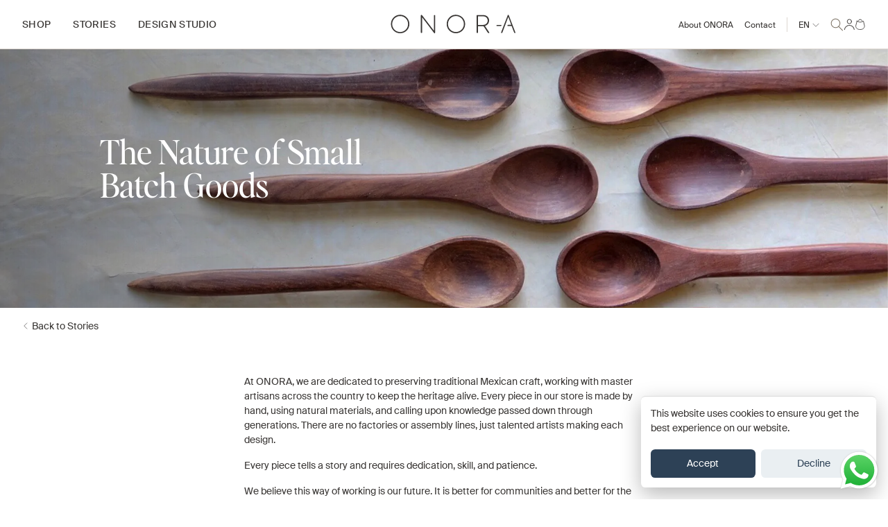

--- FILE ---
content_type: text/html; charset=utf-8
request_url: https://onoracasa.com/en/blogs/tecnicas/produciendo-en-pequenas-cantidades
body_size: 49865
content:
<!doctype html>
<html class="no-js" lang="en">
  <head>
    <meta charset="utf-8">
    <meta http-equiv="X-UA-Compatible" content="IE=edge">
    <meta name="viewport" content="width=device-width,initial-scale=1">
    <meta name="theme-color" content="">
    <link rel="canonical" href="https://onoracasa.com/en/blogs/tecnicas/produciendo-en-pequenas-cantidades">
    <link rel="preconnect" href="https://cdn.shopify.com" crossorigin><link rel="icon" type="image/png" href="//onoracasa.com/cdn/shop/files/favicon.png?crop=center&height=32&v=1690575339&width=32"><title>
      The Nature of Small Batch Goods
 &ndash; ONORA</title>

    

    

<meta property="og:site_name" content="ONORA">
<meta property="og:url" content="https://onoracasa.com/en/blogs/tecnicas/produciendo-en-pequenas-cantidades">
<meta property="og:title" content="The Nature of Small Batch Goods">
<meta property="og:type" content="article">
<meta property="og:description" content="Mindful collaborations with Mexican artisans to create beautiful objects for your home. We ship internationally."><meta property="og:image" content="http://onoracasa.com/cdn/shop/files/logo.png?height=628&pad_color=ffffff&v=1678906995&width=1200">
  <meta property="og:image:secure_url" content="https://onoracasa.com/cdn/shop/files/logo.png?height=628&pad_color=ffffff&v=1678906995&width=1200">
  <meta property="og:image:width" content="1200">
  <meta property="og:image:height" content="628"><meta name="twitter:card" content="summary_large_image">
<meta name="twitter:title" content="The Nature of Small Batch Goods">
<meta name="twitter:description" content="Mindful collaborations with Mexican artisans to create beautiful objects for your home. We ship internationally.">


    <script src="//onoracasa.com/cdn/shop/t/10/assets/constants.js?v=165488195745554878101708717455" defer="defer"></script>
    <script src="//onoracasa.com/cdn/shop/t/10/assets/pubsub.js?v=170167569271861111708717455" defer="defer"></script>
    <script src="//onoracasa.com/cdn/shop/t/10/assets/global.js?v=51123949855844063041708717455" defer="defer"></script>
    <script src="//onoracasa.com/cdn/shop/t/10/assets/app.min.js?v=76808680338937430541708717455" defer="defer"></script>
    <script src="//onoracasa.com/cdn/shop/t/10/assets/prismicvue.js?v=25904253747135790841712334309" defer="defer"></script>
    <link href="https://api.mapbox.com/mapbox-gl-js/v2.10.0/mapbox-gl.css" rel="stylesheet">
    <script src="https://api.mapbox.com/mapbox-gl-js/v2.10.0/mapbox-gl.js" defer="defer></script>
    <script src="https://static.cdn.prismic.io/prismic.js?new=true&repo=onora" async defer></script>
    
    <!-- Google tag (gtag.js) -->
    <script async src="https://www.googletagmanager.com/gtag/js?id=G-B0FQKF4PYX"> </script>
    <script>
      window.dataLayer = window.dataLayer || [];
      function gtag() {
        dataLayer.push(arguments);
      }
      gtag('js', new Date());
      gtag('config', 'G-B0FQKF4PYX');
    </script>

    <script>window.performance && window.performance.mark && window.performance.mark('shopify.content_for_header.start');</script><meta name="facebook-domain-verification" content="5vi7sav43bejfaiifivowh5hp7eico">
<meta name="google-site-verification" content="xxwoNoqAtKwI_wXvyTlB7V-XeWKv6s49buEE8wNipe8">
<meta id="shopify-digital-wallet" name="shopify-digital-wallet" content="/73320235308/digital_wallets/dialog">
<meta name="shopify-checkout-api-token" content="d0b545c32097a3f8cb6708d0da040970">
<meta id="in-context-paypal-metadata" data-shop-id="73320235308" data-venmo-supported="false" data-environment="production" data-locale="en_US" data-paypal-v4="true" data-currency="MXN">
<link rel="alternate" type="application/atom+xml" title="Feed" href="/en/blogs/tecnicas.atom" />
<link rel="alternate" hreflang="x-default" href="https://onoracasa.com/blogs/tecnicas/produciendo-en-pequenas-cantidades">
<link rel="alternate" hreflang="es" href="https://onoracasa.com/blogs/tecnicas/produciendo-en-pequenas-cantidades">
<link rel="alternate" hreflang="en" href="https://onoracasa.com/en/blogs/tecnicas/produciendo-en-pequenas-cantidades">
<script async="async" src="/checkouts/internal/preloads.js?locale=en-MX"></script>
<link rel="preconnect" href="https://shop.app" crossorigin="anonymous">
<script async="async" src="https://shop.app/checkouts/internal/preloads.js?locale=en-MX&shop_id=73320235308" crossorigin="anonymous"></script>
<script id="apple-pay-shop-capabilities" type="application/json">{"shopId":73320235308,"countryCode":"MX","currencyCode":"MXN","merchantCapabilities":["supports3DS"],"merchantId":"gid:\/\/shopify\/Shop\/73320235308","merchantName":"ONORA","requiredBillingContactFields":["postalAddress","email"],"requiredShippingContactFields":["postalAddress","email"],"shippingType":"shipping","supportedNetworks":["visa","masterCard","amex"],"total":{"type":"pending","label":"ONORA","amount":"1.00"},"shopifyPaymentsEnabled":true,"supportsSubscriptions":true}</script>
<script id="shopify-features" type="application/json">{"accessToken":"d0b545c32097a3f8cb6708d0da040970","betas":["rich-media-storefront-analytics"],"domain":"onoracasa.com","predictiveSearch":true,"shopId":73320235308,"locale":"en"}</script>
<script>var Shopify = Shopify || {};
Shopify.shop = "onoracasamx.myshopify.com";
Shopify.locale = "en";
Shopify.currency = {"active":"MXN","rate":"1.0"};
Shopify.country = "MX";
Shopify.theme = {"name":"Dawn","id":165932499244,"schema_name":"Dawn","schema_version":"8.0.0","theme_store_id":887,"role":"main"};
Shopify.theme.handle = "null";
Shopify.theme.style = {"id":null,"handle":null};
Shopify.cdnHost = "onoracasa.com/cdn";
Shopify.routes = Shopify.routes || {};
Shopify.routes.root = "/en/";</script>
<script type="module">!function(o){(o.Shopify=o.Shopify||{}).modules=!0}(window);</script>
<script>!function(o){function n(){var o=[];function n(){o.push(Array.prototype.slice.apply(arguments))}return n.q=o,n}var t=o.Shopify=o.Shopify||{};t.loadFeatures=n(),t.autoloadFeatures=n()}(window);</script>
<script>
  window.ShopifyPay = window.ShopifyPay || {};
  window.ShopifyPay.apiHost = "shop.app\/pay";
  window.ShopifyPay.redirectState = null;
</script>
<script id="shop-js-analytics" type="application/json">{"pageType":"article"}</script>
<script defer="defer" async type="module" src="//onoracasa.com/cdn/shopifycloud/shop-js/modules/v2/client.init-shop-cart-sync_BN7fPSNr.en.esm.js"></script>
<script defer="defer" async type="module" src="//onoracasa.com/cdn/shopifycloud/shop-js/modules/v2/chunk.common_Cbph3Kss.esm.js"></script>
<script defer="defer" async type="module" src="//onoracasa.com/cdn/shopifycloud/shop-js/modules/v2/chunk.modal_DKumMAJ1.esm.js"></script>
<script type="module">
  await import("//onoracasa.com/cdn/shopifycloud/shop-js/modules/v2/client.init-shop-cart-sync_BN7fPSNr.en.esm.js");
await import("//onoracasa.com/cdn/shopifycloud/shop-js/modules/v2/chunk.common_Cbph3Kss.esm.js");
await import("//onoracasa.com/cdn/shopifycloud/shop-js/modules/v2/chunk.modal_DKumMAJ1.esm.js");

  window.Shopify.SignInWithShop?.initShopCartSync?.({"fedCMEnabled":true,"windoidEnabled":true});

</script>
<script>
  window.Shopify = window.Shopify || {};
  if (!window.Shopify.featureAssets) window.Shopify.featureAssets = {};
  window.Shopify.featureAssets['shop-js'] = {"shop-cart-sync":["modules/v2/client.shop-cart-sync_CJVUk8Jm.en.esm.js","modules/v2/chunk.common_Cbph3Kss.esm.js","modules/v2/chunk.modal_DKumMAJ1.esm.js"],"init-fed-cm":["modules/v2/client.init-fed-cm_7Fvt41F4.en.esm.js","modules/v2/chunk.common_Cbph3Kss.esm.js","modules/v2/chunk.modal_DKumMAJ1.esm.js"],"init-shop-email-lookup-coordinator":["modules/v2/client.init-shop-email-lookup-coordinator_Cc088_bR.en.esm.js","modules/v2/chunk.common_Cbph3Kss.esm.js","modules/v2/chunk.modal_DKumMAJ1.esm.js"],"init-windoid":["modules/v2/client.init-windoid_hPopwJRj.en.esm.js","modules/v2/chunk.common_Cbph3Kss.esm.js","modules/v2/chunk.modal_DKumMAJ1.esm.js"],"shop-button":["modules/v2/client.shop-button_B0jaPSNF.en.esm.js","modules/v2/chunk.common_Cbph3Kss.esm.js","modules/v2/chunk.modal_DKumMAJ1.esm.js"],"shop-cash-offers":["modules/v2/client.shop-cash-offers_DPIskqss.en.esm.js","modules/v2/chunk.common_Cbph3Kss.esm.js","modules/v2/chunk.modal_DKumMAJ1.esm.js"],"shop-toast-manager":["modules/v2/client.shop-toast-manager_CK7RT69O.en.esm.js","modules/v2/chunk.common_Cbph3Kss.esm.js","modules/v2/chunk.modal_DKumMAJ1.esm.js"],"init-shop-cart-sync":["modules/v2/client.init-shop-cart-sync_BN7fPSNr.en.esm.js","modules/v2/chunk.common_Cbph3Kss.esm.js","modules/v2/chunk.modal_DKumMAJ1.esm.js"],"init-customer-accounts-sign-up":["modules/v2/client.init-customer-accounts-sign-up_CfPf4CXf.en.esm.js","modules/v2/client.shop-login-button_DeIztwXF.en.esm.js","modules/v2/chunk.common_Cbph3Kss.esm.js","modules/v2/chunk.modal_DKumMAJ1.esm.js"],"pay-button":["modules/v2/client.pay-button_CgIwFSYN.en.esm.js","modules/v2/chunk.common_Cbph3Kss.esm.js","modules/v2/chunk.modal_DKumMAJ1.esm.js"],"init-customer-accounts":["modules/v2/client.init-customer-accounts_DQ3x16JI.en.esm.js","modules/v2/client.shop-login-button_DeIztwXF.en.esm.js","modules/v2/chunk.common_Cbph3Kss.esm.js","modules/v2/chunk.modal_DKumMAJ1.esm.js"],"avatar":["modules/v2/client.avatar_BTnouDA3.en.esm.js"],"init-shop-for-new-customer-accounts":["modules/v2/client.init-shop-for-new-customer-accounts_CsZy_esa.en.esm.js","modules/v2/client.shop-login-button_DeIztwXF.en.esm.js","modules/v2/chunk.common_Cbph3Kss.esm.js","modules/v2/chunk.modal_DKumMAJ1.esm.js"],"shop-follow-button":["modules/v2/client.shop-follow-button_BRMJjgGd.en.esm.js","modules/v2/chunk.common_Cbph3Kss.esm.js","modules/v2/chunk.modal_DKumMAJ1.esm.js"],"checkout-modal":["modules/v2/client.checkout-modal_B9Drz_yf.en.esm.js","modules/v2/chunk.common_Cbph3Kss.esm.js","modules/v2/chunk.modal_DKumMAJ1.esm.js"],"shop-login-button":["modules/v2/client.shop-login-button_DeIztwXF.en.esm.js","modules/v2/chunk.common_Cbph3Kss.esm.js","modules/v2/chunk.modal_DKumMAJ1.esm.js"],"lead-capture":["modules/v2/client.lead-capture_DXYzFM3R.en.esm.js","modules/v2/chunk.common_Cbph3Kss.esm.js","modules/v2/chunk.modal_DKumMAJ1.esm.js"],"shop-login":["modules/v2/client.shop-login_CA5pJqmO.en.esm.js","modules/v2/chunk.common_Cbph3Kss.esm.js","modules/v2/chunk.modal_DKumMAJ1.esm.js"],"payment-terms":["modules/v2/client.payment-terms_BxzfvcZJ.en.esm.js","modules/v2/chunk.common_Cbph3Kss.esm.js","modules/v2/chunk.modal_DKumMAJ1.esm.js"]};
</script>
<script>(function() {
  var isLoaded = false;
  function asyncLoad() {
    if (isLoaded) return;
    isLoaded = true;
    var urls = ["https:\/\/chimpstatic.com\/mcjs-connected\/js\/users\/0a70c5db06dad79f287a04bff\/44b7949cb06daf10f67af1fdd.js?shop=onoracasamx.myshopify.com","\/\/backinstock.useamp.com\/widget\/75800_1767159508.js?category=bis\u0026v=6\u0026shop=onoracasamx.myshopify.com"];
    for (var i = 0; i < urls.length; i++) {
      var s = document.createElement('script');
      s.type = 'text/javascript';
      s.async = true;
      s.src = urls[i];
      var x = document.getElementsByTagName('script')[0];
      x.parentNode.insertBefore(s, x);
    }
  };
  if(window.attachEvent) {
    window.attachEvent('onload', asyncLoad);
  } else {
    window.addEventListener('load', asyncLoad, false);
  }
})();</script>
<script id="__st">var __st={"a":73320235308,"offset":-21600,"reqid":"6be4243e-daf7-48d6-84c1-fcddfbd91e65-1769739445","pageurl":"onoracasa.com\/en\/blogs\/tecnicas\/produciendo-en-pequenas-cantidades","s":"articles-605813375276","u":"618adc4df392","p":"article","rtyp":"article","rid":605813375276};</script>
<script>window.ShopifyPaypalV4VisibilityTracking = true;</script>
<script id="captcha-bootstrap">!function(){'use strict';const t='contact',e='account',n='new_comment',o=[[t,t],['blogs',n],['comments',n],[t,'customer']],c=[[e,'customer_login'],[e,'guest_login'],[e,'recover_customer_password'],[e,'create_customer']],r=t=>t.map((([t,e])=>`form[action*='/${t}']:not([data-nocaptcha='true']) input[name='form_type'][value='${e}']`)).join(','),a=t=>()=>t?[...document.querySelectorAll(t)].map((t=>t.form)):[];function s(){const t=[...o],e=r(t);return a(e)}const i='password',u='form_key',d=['recaptcha-v3-token','g-recaptcha-response','h-captcha-response',i],f=()=>{try{return window.sessionStorage}catch{return}},m='__shopify_v',_=t=>t.elements[u];function p(t,e,n=!1){try{const o=window.sessionStorage,c=JSON.parse(o.getItem(e)),{data:r}=function(t){const{data:e,action:n}=t;return t[m]||n?{data:e,action:n}:{data:t,action:n}}(c);for(const[e,n]of Object.entries(r))t.elements[e]&&(t.elements[e].value=n);n&&o.removeItem(e)}catch(o){console.error('form repopulation failed',{error:o})}}const l='form_type',E='cptcha';function T(t){t.dataset[E]=!0}const w=window,h=w.document,L='Shopify',v='ce_forms',y='captcha';let A=!1;((t,e)=>{const n=(g='f06e6c50-85a8-45c8-87d0-21a2b65856fe',I='https://cdn.shopify.com/shopifycloud/storefront-forms-hcaptcha/ce_storefront_forms_captcha_hcaptcha.v1.5.2.iife.js',D={infoText:'Protected by hCaptcha',privacyText:'Privacy',termsText:'Terms'},(t,e,n)=>{const o=w[L][v],c=o.bindForm;if(c)return c(t,g,e,D).then(n);var r;o.q.push([[t,g,e,D],n]),r=I,A||(h.body.append(Object.assign(h.createElement('script'),{id:'captcha-provider',async:!0,src:r})),A=!0)});var g,I,D;w[L]=w[L]||{},w[L][v]=w[L][v]||{},w[L][v].q=[],w[L][y]=w[L][y]||{},w[L][y].protect=function(t,e){n(t,void 0,e),T(t)},Object.freeze(w[L][y]),function(t,e,n,w,h,L){const[v,y,A,g]=function(t,e,n){const i=e?o:[],u=t?c:[],d=[...i,...u],f=r(d),m=r(i),_=r(d.filter((([t,e])=>n.includes(e))));return[a(f),a(m),a(_),s()]}(w,h,L),I=t=>{const e=t.target;return e instanceof HTMLFormElement?e:e&&e.form},D=t=>v().includes(t);t.addEventListener('submit',(t=>{const e=I(t);if(!e)return;const n=D(e)&&!e.dataset.hcaptchaBound&&!e.dataset.recaptchaBound,o=_(e),c=g().includes(e)&&(!o||!o.value);(n||c)&&t.preventDefault(),c&&!n&&(function(t){try{if(!f())return;!function(t){const e=f();if(!e)return;const n=_(t);if(!n)return;const o=n.value;o&&e.removeItem(o)}(t);const e=Array.from(Array(32),(()=>Math.random().toString(36)[2])).join('');!function(t,e){_(t)||t.append(Object.assign(document.createElement('input'),{type:'hidden',name:u})),t.elements[u].value=e}(t,e),function(t,e){const n=f();if(!n)return;const o=[...t.querySelectorAll(`input[type='${i}']`)].map((({name:t})=>t)),c=[...d,...o],r={};for(const[a,s]of new FormData(t).entries())c.includes(a)||(r[a]=s);n.setItem(e,JSON.stringify({[m]:1,action:t.action,data:r}))}(t,e)}catch(e){console.error('failed to persist form',e)}}(e),e.submit())}));const S=(t,e)=>{t&&!t.dataset[E]&&(n(t,e.some((e=>e===t))),T(t))};for(const o of['focusin','change'])t.addEventListener(o,(t=>{const e=I(t);D(e)&&S(e,y())}));const B=e.get('form_key'),M=e.get(l),P=B&&M;t.addEventListener('DOMContentLoaded',(()=>{const t=y();if(P)for(const e of t)e.elements[l].value===M&&p(e,B);[...new Set([...A(),...v().filter((t=>'true'===t.dataset.shopifyCaptcha))])].forEach((e=>S(e,t)))}))}(h,new URLSearchParams(w.location.search),n,t,e,['guest_login'])})(!0,!1)}();</script>
<script integrity="sha256-4kQ18oKyAcykRKYeNunJcIwy7WH5gtpwJnB7kiuLZ1E=" data-source-attribution="shopify.loadfeatures" defer="defer" src="//onoracasa.com/cdn/shopifycloud/storefront/assets/storefront/load_feature-a0a9edcb.js" crossorigin="anonymous"></script>
<script crossorigin="anonymous" defer="defer" src="//onoracasa.com/cdn/shopifycloud/storefront/assets/shopify_pay/storefront-65b4c6d7.js?v=20250812"></script>
<script data-source-attribution="shopify.dynamic_checkout.dynamic.init">var Shopify=Shopify||{};Shopify.PaymentButton=Shopify.PaymentButton||{isStorefrontPortableWallets:!0,init:function(){window.Shopify.PaymentButton.init=function(){};var t=document.createElement("script");t.src="https://onoracasa.com/cdn/shopifycloud/portable-wallets/latest/portable-wallets.en.js",t.type="module",document.head.appendChild(t)}};
</script>
<script data-source-attribution="shopify.dynamic_checkout.buyer_consent">
  function portableWalletsHideBuyerConsent(e){var t=document.getElementById("shopify-buyer-consent"),n=document.getElementById("shopify-subscription-policy-button");t&&n&&(t.classList.add("hidden"),t.setAttribute("aria-hidden","true"),n.removeEventListener("click",e))}function portableWalletsShowBuyerConsent(e){var t=document.getElementById("shopify-buyer-consent"),n=document.getElementById("shopify-subscription-policy-button");t&&n&&(t.classList.remove("hidden"),t.removeAttribute("aria-hidden"),n.addEventListener("click",e))}window.Shopify?.PaymentButton&&(window.Shopify.PaymentButton.hideBuyerConsent=portableWalletsHideBuyerConsent,window.Shopify.PaymentButton.showBuyerConsent=portableWalletsShowBuyerConsent);
</script>
<script data-source-attribution="shopify.dynamic_checkout.cart.bootstrap">document.addEventListener("DOMContentLoaded",(function(){function t(){return document.querySelector("shopify-accelerated-checkout-cart, shopify-accelerated-checkout")}if(t())Shopify.PaymentButton.init();else{new MutationObserver((function(e,n){t()&&(Shopify.PaymentButton.init(),n.disconnect())})).observe(document.body,{childList:!0,subtree:!0})}}));
</script>
<script id='scb4127' type='text/javascript' async='' src='https://onoracasa.com/cdn/shopifycloud/privacy-banner/storefront-banner.js'></script><link id="shopify-accelerated-checkout-styles" rel="stylesheet" media="screen" href="https://onoracasa.com/cdn/shopifycloud/portable-wallets/latest/accelerated-checkout-backwards-compat.css" crossorigin="anonymous">
<style id="shopify-accelerated-checkout-cart">
        #shopify-buyer-consent {
  margin-top: 1em;
  display: inline-block;
  width: 100%;
}

#shopify-buyer-consent.hidden {
  display: none;
}

#shopify-subscription-policy-button {
  background: none;
  border: none;
  padding: 0;
  text-decoration: underline;
  font-size: inherit;
  cursor: pointer;
}

#shopify-subscription-policy-button::before {
  box-shadow: none;
}

      </style>
<script id="sections-script" data-sections="header" defer="defer" src="//onoracasa.com/cdn/shop/t/10/compiled_assets/scripts.js?v=15896"></script>
<script>window.performance && window.performance.mark && window.performance.mark('shopify.content_for_header.end');</script>


    <style data-shopify>
      
      
      
      
      

      :root {
        --font-body-family: "system_ui", -apple-system, 'Segoe UI', Roboto, 'Helvetica Neue', 'Noto Sans', 'Liberation Sans', Arial, sans-serif, 'Apple Color Emoji', 'Segoe UI Emoji', 'Segoe UI Symbol', 'Noto Color Emoji';
        --font-body-style: normal;
        --font-body-weight: 400;
        --font-body-weight-bold: 700;

        --font-heading-family: "New York", Iowan Old Style, Apple Garamond, Baskerville, Times New Roman, Droid Serif, Times, Source Serif Pro, serif, Apple Color Emoji, Segoe UI Emoji, Segoe UI Symbol;
        --font-heading-style: normal;
        --font-heading-weight: 400;

        --font-body-scale: 1.0;
        --font-heading-scale: 1.0;

        --color-base-text: 57, 54, 52;
        --color-shadow: 57, 54, 52;
        --color-base-background-1: 255, 255, 255;
        --color-base-background-2: 246, 244, 241;
        --color-base-solid-button-labels: 57, 54, 52;
        --color-base-outline-button-labels: 57, 54, 52;
        --color-base-accent-1: 255, 255, 255;
        --color-base-accent-2: 62, 73, 129;
        --payment-terms-background-color: #ffffff;

        --gradient-base-background-1: #ffffff;
        --gradient-base-background-2: #f6f4f1;
        --gradient-base-accent-1: #ffffff;
        --gradient-base-accent-2: #3e4981;

        --media-padding: px;
        --media-border-opacity: 0.0;
        --media-border-width: 0px;
        --media-radius: 0px;
        --media-shadow-opacity: 0.0;
        --media-shadow-horizontal-offset: 0px;
        --media-shadow-vertical-offset: 0px;
        --media-shadow-blur-radius: 0px;
        --media-shadow-visible: 0;

        --page-width: 144rem;
        --page-width-margin: 0rem;

        --product-card-image-padding: 0.0rem;
        --product-card-corner-radius: 0.0rem;
        --product-card-text-alignment: left;
        --product-card-border-width: 0.0rem;
        --product-card-border-opacity: 0.0;
        --product-card-shadow-opacity: 0.0;
        --product-card-shadow-visible: 0;
        --product-card-shadow-horizontal-offset: 0.0rem;
        --product-card-shadow-vertical-offset: 0.0rem;
        --product-card-shadow-blur-radius: 0.0rem;

        --collection-card-image-padding: 0.0rem;
        --collection-card-corner-radius: 0.0rem;
        --collection-card-text-alignment: left;
        --collection-card-border-width: 0.0rem;
        --collection-card-border-opacity: 0.0;
        --collection-card-shadow-opacity: 0.0;
        --collection-card-shadow-visible: 0;
        --collection-card-shadow-horizontal-offset: 0.0rem;
        --collection-card-shadow-vertical-offset: 0.0rem;
        --collection-card-shadow-blur-radius: 0.0rem;

        --blog-card-image-padding: 0.0rem;
        --blog-card-corner-radius: 0.0rem;
        --blog-card-text-alignment: left;
        --blog-card-border-width: 0.0rem;
        --blog-card-border-opacity: 0.0;
        --blog-card-shadow-opacity: 0.0;
        --blog-card-shadow-visible: 0;
        --blog-card-shadow-horizontal-offset: 0.0rem;
        --blog-card-shadow-vertical-offset: 0.0rem;
        --blog-card-shadow-blur-radius: 0.0rem;

        --badge-corner-radius: 0.0rem;

        --popup-border-width: 0px;
        --popup-border-opacity: 0.0;
        --popup-corner-radius: 0px;
        --popup-shadow-opacity: 0.0;
        --popup-shadow-horizontal-offset: 0px;
        --popup-shadow-vertical-offset: 0px;
        --popup-shadow-blur-radius: 0px;

        --drawer-border-width: 0px;
        --drawer-border-opacity: 0.0;
        --drawer-shadow-opacity: 0.0;
        --drawer-shadow-horizontal-offset: 0px;
        --drawer-shadow-vertical-offset: 0px;
        --drawer-shadow-blur-radius: 0px;

        --spacing-sections-desktop: 0px;
        --spacing-sections-mobile: 0px;

        --grid-desktop-vertical-spacing: 12px;
        --grid-desktop-horizontal-spacing: 12px;
        --grid-mobile-vertical-spacing: 6px;
        --grid-mobile-horizontal-spacing: 6px;

        --text-boxes-border-opacity: 0.0;
        --text-boxes-border-width: 0px;
        --text-boxes-radius: 0px;
        --text-boxes-shadow-opacity: 0.0;
        --text-boxes-shadow-visible: 0;
        --text-boxes-shadow-horizontal-offset: 0px;
        --text-boxes-shadow-vertical-offset: 0px;
        --text-boxes-shadow-blur-radius: 0px;

        --buttons-radius: 0px;
        --buttons-radius-outset: 0px;
        --buttons-border-width: 0px;
        --buttons-border-opacity: 0.0;
        --buttons-shadow-opacity: 0.0;
        --buttons-shadow-visible: 0;
        --buttons-shadow-horizontal-offset: 0px;
        --buttons-shadow-vertical-offset: 0px;
        --buttons-shadow-blur-radius: 0px;
        --buttons-border-offset: 0px;

        --inputs-radius: 0px;
        --inputs-border-width: 1px;
        --inputs-border-opacity: 1.0;
        --inputs-shadow-opacity: 0.0;
        --inputs-shadow-horizontal-offset: 0px;
        --inputs-margin-offset: 0px;
        --inputs-shadow-vertical-offset: 0px;
        --inputs-shadow-blur-radius: 0px;
        --inputs-radius-outset: 0px;

        --variant-pills-radius: 0px;
        --variant-pills-border-width: 0px;
        --variant-pills-border-opacity: 0.0;
        --variant-pills-shadow-opacity: 0.0;
        --variant-pills-shadow-horizontal-offset: 0px;
        --variant-pills-shadow-vertical-offset: 0px;
        --variant-pills-shadow-blur-radius: 0px;
      }

      *,
      *::before,
      *::after {
        box-sizing: inherit;
      }

      html {
        box-sizing: border-box;
        font-size: 16px;
        height: 100%;
      }

      body {
        margin: 0;
        font-size: 1rem;
        line-height: calc(1 + 0.8 / var(--font-body-scale));
        font-family: var(--font-body-family);
        font-style: var(--font-body-style);
        font-weight: var(--font-body-weight);
      }

      @media screen and (min-width: 750px) {
        body {
          font-size: 1rem;
        }
      }
    </style>

    <link href="//onoracasa.com/cdn/shop/t/10/assets/base.css?v=10815106905978441801708717455" rel="stylesheet" type="text/css" media="all" />
    <link href="//onoracasa.com/cdn/shop/t/10/assets/app.css?v=89081496599725503701712334452" rel="stylesheet" type="text/css" media="all" />
    <link href="//onoracasa.com/cdn/shop/t/10/assets/prismicvue.css?v=54596294392667360851712334330" rel="stylesheet" type="text/css" media="all" />
<script>document.documentElement.className = document.documentElement.className.replace('no-js', 'js');
    if (Shopify.designMode) {
      document.documentElement.classList.add('shopify-design-mode');
    }
    </script>

    <script> 
      var variantStock = {};
    </script>

  

<!-- BEGIN app block: shopify://apps/beast-currency-converter/blocks/doubly/267afa86-a419-4d5b-a61b-556038e7294d -->


	<script>
		var DoublyGlobalCurrency, catchXHR = true, bccAppVersion = 1;
       	var DoublyGlobal = {
			theme : 'no_theme',
			spanClass : 'money',
			cookieName : '_g1697796153',
			ratesUrl :  'https://init.grizzlyapps.com/9e32c84f0db4f7b1eb40c32bdb0bdea9',
			geoUrl : 'https://currency.grizzlyapps.com/83d400c612f9a099fab8f76dcab73a48',
			shopCurrency : 'MXN',
            allowedCurrencies : '["MXN","USD","EUR"]',
			countriesJSON : '{"0c9fbda2f60ec2898217462c14a8ca28":"AFN","77825ffc7ed510e4219e27367f50f427":"ALL","25a2b91d530da6d79800c24bec689d61":"USD","6916af863143143036e271f9117caadc":"DZD","36d215ec8ce6c5a767e678b13f50862b":"USD","fb911160ef95c46fb368ef2eff5570c0":"EUR","b3476dae9aa570b88a30abf70a978252":"AOA","0dcfbae12c14fe30dc542b8206e459bd":"XCD","78da38f7ae93bc36b6bd59ca89a8429e":"AZN","00bad30068c0f10b3b77506da947caa2":"ARS","ae7f19edb7b436fcaf57a36430c3d3b0":"AUD","33d5bb379aebcde4d167f033df2d382e":"EUR","9edd33fbd532c66cacf94af4db21dab7":"BSD","925c1d014fbf174114bb903bf2c7bac5":"BHD","7728cea5bac9cde9907b1085712ed9f2":"BDT","749b2ebf8d945c6cf6c5f048c72aaa2a":"AMD","51a5c332372cd72420a791368eece6f8":"BBD","a19904ce7ba5c44cb4d91748288eefe1":"EUR","35e59d62315172a2d1d54dc0dab770e2":"BMD","90719543ee7853da54814bea0989487b":"BTN","a64e8989e48fe1e7d05d23f4e8e9780c":"BOB","12a516dd73e5e53bd31569e4fcc041e6":"BAM","aedbb109003adaf6af69128c4e83cbe2":"BWP","10cfd19a20aae97470c9fbec788b71d6":"NOK","6b1966f4af75004e954a0de3c7fe7c1b":"BRL","a8958ab7798f4aef591661273c373f08":"BZD","950722fea3174745d7dfa0458b3cf71b":"USD","af5b357afe354e75e320a29e2b045978":"SBD","b53c1f894f02b24dcda710f846b6f0b3":"USD","1eb8a653b84f6acca0219cc54beac35f":"BND","181b4e020d6109051fc88ee13fb045ca":"BGN","3024a0f4e34ca7dc9ee76ebd3c519a83":"MMK","b69c9b470097833122f215cf0fa67382":"BIF","df9ace98f7da2dab53a04a99cf75a3de":"BYN","8d516a5655bcd1dd017b946ca6eed9d6":"KHR","1ea38124b279c2416df6b493978da030":"XAF","132df582bdd725b956df4dfe33711f28":"CAD","7322579988573acf8fd138830bc5e884":"CVE","51bc3879ab2a3f057693cb9ec6e45c94":"KYD","3a3cea975adfe6240593cd1e5388120d":"XAF","7bbd9b6a782e6e1e6a117129051aac32":"LKR","60b136c7758c1178ce48c292d65851e5":"XAF","c3c3ac331bcee531802bc9c1712f5c54":"CLP","92035c0407d62963eda165cda28d6114":"CNY","2bd18f873de9138c69de623ee7f04af9":"TWD","6810126b0ee4236a21f0ac1c4fdb6764":"AUD","bcf6ce5201899723a0a06792c6caeed3":"AUD","5a43428b67ab8a57bfbe1088c4b7f42f":"COP","f2b2534365ee9f71fbed5e2afcdca50a":"KMF","f773a4708bf9adfefd6298f12b062124":"EUR","f8ec5d9332715db4eb25a5347286e599":"XAF","92150c6fdab610675a24978b4cfbf368":"CDF","96b30a27a1720ddf1b08cc915d36acab":"NZD","7a7f88e4952e63bfcd9635168264fe45":"CRC","67a7fa7c3712d0f7a9dc50853047e144":"HRK","93d5e4bf2d22ead33ca93c5214b54463":"CUP","fa68eef805d5b746aadfc57d13dda9a9":"EUR","a8c576d30a24ac83a47745f71143946b":"CZK","2b08e971cdcf7ef71b19dc31bc06b34b":"XOF","05604cf68845e754896337a8f344e8fc":"DKK","6a7b45431588328067bcdea71dff5b2a":"XCD","1454a2d0108781f78149c88fc8f36d7b":"DOP","636307c6fe4c4b5f7f8c5d30fd69bd65":"USD","cbe09632afa1023daf096d3c95eb652e":"SVC","d30229b54be75d9af0c2e367659a444d":"XAF","3a17356976367ffbf3dd2cee9d9ebad1":"ETB","b263a08ae41abd42665413977d57598f":"ERN","1d1ad6b40e3d3a78667c18e8f9bcbd31":"EUR","037e3819826f61b753b5f5522720668b":"DKK","e27ad3455ba99e93fcca2d6002a07a96":"FKP","48bbd3a2d035cbaf0147d48d70177188":"GBP","a028125f469669a7318f1177d01951c7":"FJD","e23547145863c2b35236b8e0aed3a1ca":"EUR","20fffcb7953b3a667d99abc2ab8fa599":"EUR","df165264a8ef4d00ff49622f4bdbba44":"EUR","88754724b0746ba01695521f0b7bd554":"EUR","c0deda8719b6bb588d2affcdda0b55c9":"XPF","4b99e0aa7795a20b86ea71bb517e3c1f":"EUR","f622b9c2c0cbbc0ca896148c9c92d897":"DJF","8497791e5f8c69a8f6b5ac7b40407442":"XAF","5479ec9596d2508d9f10a91e35e624a5":"GEL","599a0c6d00669d5a18a073e813ad25c1":"GMD","2a3d1dea32681c822faadda2c7bedc93":"ILS","244b30c0daca97ac92f8dc4d7196a979":"EUR","7e23e62798f68cfe69f385cfc5d24bc2":"GHS","b6564c7e17cce6b08e8c28e9967777cf":"GIP","34bcc718cc321ae168c1f9fc4675d6db":"AUD","eadfe4ad5bf03256d8945fd987b9af1d":"EUR","ac960308358e08e9e02979c2f73640a1":"DKK","4e4fa68feb9fe6e476e4fc4c2b0c29cd":"XCD","9d94ac33984c098a1990dfab46d247ff":"EUR","092b02a88419e23d1756a310d95fdfd0":"USD","b204130dc52fe1ffb1fbcbd9ed9648db":"GTQ","372cb8311b845822dc0f94eef709b010":"GNF","57e542cde098aeba6a4cde0f240030ed":"GYD","6896dc1edf7162438bd6d2e24e81adc8":"HTG","efed88903dcd2f2f97398926dc5ea002":"AUD","f3c832d9f2faa0f2f2d6d8c73af455ca":"EUR","0de5a270cc68ef2a3a302d34e367752c":"HNL","ed0cea31460c29d419378320b9ba2add":"HKD","3566563af041eb64212d8e65c749fb85":"HUF","079927f1a99088814d8bc6a55445016f":"ISK","6401e1998d7987f15b52a3581165ff73":"INR","3c4dd418d1e359368054a5f1f9c9b049":"IDR","b65512eda9d25418e41fccdf473d5579":"IRR","807dba887c5c6e25089c209e0135b7be":"IQD","5b3d9c4d15449457901391acd80adbb1":"EUR","41e21e8c34d6aa3da5b718cf4231390d":"ILS","0dab797ef2bac38eacc418c9f8e15378":"EUR","8966da5d224a004f4cb84804a5f6c688":"XOF","5afe1f34ddec8ef4efc0d0a870cddd61":"JMD","bd9b17731f33daee1dcc16697cdd0cf2":"JPY","d5e688005a94a3e4757619a99f369013":"KZT","80205369a97c21e5b252abfa282346ed":"JOD","3edf06f0c8964eac1c6726937f7f352b":"KES","299afb61e687060e5e66bee8b29799f5":"KPW","04b22e7a99e35a4e6f6514b57cc97ae9":"KRW","0adfee7e28312e24433bcefe25145bce":"KWD","73b4c50df66f6a1a5798982a4039b0b0":"KGS","34b09239ed51e9a61f19a88ab3f7fcea":"LAK","cae77d8621fa4d86b0b92481880a5317":"LBP","bba28a0a3390f1867d6dbdb765c6a4dc":"LSL","77e8fb6bf8a842fbd6b34be76499ebfa":"EUR","d458e452b82fc3f8b22a793a46b9f98d":"LRD","1ae51d98f27604480f17d8fd97cac38a":"LYD","9165792285868d0cba002e56081bb192":"CHF","b7227de55a8695f5e7efe963c8f37580":"EUR","e1dc245d3be5a40f86acdc91ac12ea63":"EUR","1058307c74890a16402e5c523d45ccc4":"MOP","767899052385440a885d7de938daad01":"MGA","42afcbb9ee739cc47c7d1702eb6ce514":"MWK","275edfb0464d6ef42d4ab83e25f2c61f":"MYR","0920c810738edbd92221dc14a20fd857":"MVR","3d49572a28be2f390a459064d1a6fb86":"XOF","4e0781dfb39bff6f61a172fc36311361":"EUR","49216d21984ad4769256a4bda5b8e468":"EUR","7610e93ea7d4c45f7e396acd695cdabd":"MRO","76cae5901fbe4ffc09d33953adb034b1":"MUR","00837c88b2fca5736a8f9d3dc2b07bc5":"MXN","f363cf2859ce0362565e44f1893875a9":"EUR","1dccd443b3eb8235d5b5d5d6da8382dc":"MNT","6c9a5e308c5817eaef3edb3ecb7ad67c":"MDL","1eb3ae043c810aa530d470446f31feeb":"EUR","223989fc8d5283e598bde9d0073dd319":"XCD","f95322c1726fb8beb6a49e69f406062e":"MAD","ac1cd746ee4b708a441ff9e4fb36ac4c":"MZN","738079a8cc1ec3c3e2129b1e243fc759":"OMR","dfbe6bca2b81e38c0a9c080424b1d059":"NAD","c768fd9e960be7a96a15f3fe01180b75":"AUD","611b83f00e115fa1bd82798e0880237c":"NPR","ae260c648e19c69d011aaf48cf5f66ef":"EUR","27e53f66add17b02c21300e3e431c533":"ANG","718605db25ac86e0a81169c100c42433":"AWG","42df8577e98085941b5516769691614d":"ANG","ea5260e4f756a54ed674938e72b8468b":"USD","5825c0e889637e79beca81650c4c1ac3":"XPF","95f82d217678c6bcb292b8fc7682234f":"VUV","5b1e176938f4fc1e6522b9f9151d42d6":"NZD","4ec181c3cff3032f67d94739e0e8737d":"NIO","b3301ed2070ec7aceb5be3b5dcc07ad9":"XOF","cb1d6534badc367e8dd9d40ded713069":"NGN","0511d3f5aac43354944b18475222f917":"NZD","cc055af6be2b737d4707a96a552198ee":"AUD","3e08b5ba3280cdc6e122982b8d112784":"NOK","cac21d3c62a7eb45ee19b3ce11a5fbdf":"USD","8de2e7ca50fc23e4bd3bdad52af3037a":"USD","8ada16d7e26335f17caa2acb955e4c63":"USD","c2f8a60ae14932219e028d614e527959":"USD","e79c4eeea8288d0e262d1d406a7e66f8":"USD","58c5e67c7a17d3741c98f44625f55756":"PKR","e02107346a74b3d630cc6b3711a88536":"PAB","41a47e227563d31fdc856d695d3d1844":"PGK","6ed7fa60539658265859ef7d48f07785":"PYG","90d2c82a2026996f3108f8b150828939":"PEN","e0ee9955cb9435aa9069cb193c54ef08":"PHP","d5bb7b09f2c1d285f61754cdeb4fdd0a":"NZD","e47a66a04fc75e67aa65a0130d88c289":"PLN","fa5ec300d94ca4e8726f3324a7221e15":"EUR","da7dc0acf54f11a299598d5c1abc5961":"XOF","a846d0e7d02f0ec40f36262361c8dd18":"USD","bd68e4c39ab0b7db62f065768d28c62b":"USD","a16006c8c29e90446f0fde04b6e3e88f":"QAR","37e4065a1f7e35bfaef4bbf802897a2a":"EUR","1ccbbd574db7fd92d40a94c7f6725c49":"RON","de553067944fe9a58a174f50fef9f3d1":"RUB","5735bd62d4dc46c38a264768624c5330":"RWF","befcbbe1fc95eec06ccf45a9883d7577":"EUR","9b39639bd0ff46e7623c70ceef74ea51":"SHP","94244557185f84c304bb2373b3534fbc":"XCD","eef4bec625bc2eee7b9c43287bc6e0a9":"XCD","8589dd64d0c84007198df76e131cfc13":"XCD","390af7034abbeab1dea79b0a08e08eb0":"EUR","2bd9b35fa78df0a08155979123b82a6c":"EUR","c845f4e559f39bdfbad73b4ce8ee47bf":"XCD","87336adbbb2d9cf8aa8c3432a8b6925d":"EUR","ae6edefdd8d61735e296170da3e4ec21":"STD","717b8accc93f982d5200c72fc0bd6a2a":"SAR","707862748b5f9e173d8540eed312ed59":"XOF","3f7d04eb7ec8fd8019d5e92429ef11ea":"RSD","27143b90c8dcf38ec194a972b93872f5":"SCR","7ceef5912e0f9e67185881af9935da48":"SLL","7f882944ca9cab2763fbdaa377061464":"SGD","54e8c9819bcbc5b574fb44d54d25aa5a":"EUR","0adb4d2468afd4dbd61c49f7fd36d88b":"VND","924f2e3fa5749228c3c6e8ead75f30b1":"EUR","814976873ee98a5cde52aa91f8e57f42":"SOS","c1834a641b269e2d0a9403dd32baae92":"ZAR","9338d6e26cefddb2528d5b68a06d2717":"USD","1d945ab7aaaf4f9e4d9fd09ea7a949d6":"EUR","23b6672991ae7b379d36b7db29c38ac4":"SDG","a22d9decc47998b44a36a7484c37314e":"SDG","180727061ac3e6a234cf945cb8f119e3":"MAD","3028a629c4affcfdd5b29cc13d065120":"SRD","9a4a9bf6dc7ece97b8625b3f55acb3a2":"NOK","4e42c6cbde70d01c30fa7e227c5a6626":"SZL","25c82ed78d863c8047281fcfd229298a":"SEK","c12b0a6679d4199308210e66eca31c90":"CHF","458da6c10e2b4f09c726a02f06cc15ba":"SYP","c3c261b4d5c775fd0a8a4d58884eabc4":"TJS","237c77ef06d9f28471af18777229408b":"THB","5203b04ab35c5bce320c1ee96cd4e129":"XOF","e9374cb9412edd8f085935f54f91385a":"NZD","4e5207658c6cd6ddb48befc6c4f08682":"TOP","0a9590217a134adfc2371a7e7017b451":"TTD","1a88d8af6e9c7b3aa67835874f0e8769":"AED","596b519ddd104be1202b1680edd788ea":"TND","938f6a602f47ab11611eac75b7d96342":"TRY","4ae4f25295d016c86688f39f21ec4566":"TMT","ebee30ce4ec75b66d21f48b0924328f7":"USD","a7f615f9447cc59bfca778079a3814a3":"AUD","85bdaabd2818943bbc1b467e300a332e":"UGX","8c57fb99483a3e0c56a73bac38519d9a":"UAH","66d327f218b4073155d0b046381ff675":"MKD","4ea695c1a795ba52c92b9f0110aa7b2d":"EGP","9b8c63a775d413d2dd8b68fd572882b4":"GBP","3d44a52383e9ab002dbd337a751479a3":"GBP","cd079ceee5c703f20b34577fb9b368ab":"JEP","3c9ff57d6d41927b2c97b51af715b6ad":"GBP","7a042d8291ccfb63b31c0617e7a1baa1":"TZS","a7ce3de3b5af9a66c927e463f0230223":"USD","7b4a54aada8152200148585aadbce60e":"USD","76bbb5b1aa821625238326d161269297":"XOF","46f7033bc00aeb7b684f462ffb338f74":"UYU","d7e82bf061f52352d475f1affe3639db":"UZS","cfebc08fb2c603c307ec34e3ba26b0cf":"VEF","e7a84add1a61f63eb41939981e823bf1":"XPF","88207eabcca4cd20581678e66f05a864":"WST","ab1ac5bf7c0d655900deaee5707ff90c":"YER","745b69ef9b6a4cffad40699f6bbd6d45":"ZMW","88e80faafe1bfca1109be2d97aa40c54":"EUR"}',
			currencyMessage : 'All orders are processed in MXN. While the content of your cart is currently displayed in <span class="selected-currency"></span>, you will checkout using MXN at the most current exchange rate.',
            currencyFormat : 'money_with_currency_format',
			euroFormat : 'amount',
            removeDecimals : 1,
            roundDecimals : 0,
            roundTo : '99',
            autoSwitch : 1,
			showPriceOnHover : 0,
            showCurrencyMessage : false,
			hideConverter : '',
			forceJqueryLoad : false,
			beeketing : true,
			themeScript : '',
			customerScriptBefore : '',
			customerScriptAfter : '',
			debug: false
		};

		<!-- inline script: fixes + various plugin js functions -->
		DoublyGlobal.themeScript = "if(DoublyGlobal.debug) debugger;jQueryGrizzly('body>.doubly-wrapper').remove(); jQueryGrizzly('.header__icons a.header__icon--cart').last().after('<div class=\"doubly-wrapper\"><\/div>'); function addDoublyMessage() { if (jQueryGrizzly('#cart-notification .doubly-message').length==0) { jQueryGrizzly('#cart-notification #cart-notification-product').after('<div class=\"doubly-message\"><\/div>'); } if (jQueryGrizzly('#main-cart-footer .doubly-message').length==0) { jQueryGrizzly('#main-cart-footer .cart__ctas').before('<div class=\"doubly-message\"><\/div>'); } } addDoublyMessage(); jQueryGrizzly('head').append('<style> .doubly-wrapper { float:none; display:inline-block; padding-top:5px; } #cart-notification .doubly-message { margin-top:-15px; font-size:14px; } @media screen and (min-width:990px) { .doubly-wrapper { padding-left:25px; } } @media screen and (min-width:750px) and (max-width:989px) { .doubly-wrapper { margin:0 -45px 0 10px; } } @media screen and (max-width:749px) { .doubly-wrapper { margin:0 -10px 0 10px; } .header__icons { margin-left:-35px; } } <\/style>'); function bindConversionToSelector() { jQueryGrizzly('#SortBy,#SortBy-mobile').unbind('change.bcc'); jQueryGrizzly('#SortBy,#SortBy-mobile').bind('change.bcc',function() { laterConvert(); }); jQueryGrizzly('.single-option-selector').unbind('change.single-option-selector'); jQueryGrizzly('.single-option-selector').bind('change.single-option-selector',function() { laterConvert(); }); jQueryGrizzly('.product-form__input select').unbind('change.changeCurrency'); jQueryGrizzly('.product-form__input select').bind('change.changeCurrency',function() { laterConvert(); }); jQueryGrizzly('.product-form__input label').unbind('click.changeCurrency touchend.changeCurrency'); jQueryGrizzly('.product-form__input label').bind('click.changeCurrency touchend.changeCurrency', function() { laterConvert(); }); jQueryGrizzly('.product-form__buttons button.product-form__submit').unbind('click.changeCurrency touchend.changeCurrency'); jQueryGrizzly('.product-form__buttons button.product-form__submit').bind('click.changeCurrency touchend.changeCurrency', function() { laterConvert(); }); jQueryGrizzly('.swatches li.swatch-view-item').unbind('click.changeCurrency touchend.changeCurrency'); jQueryGrizzly('.swatches li.swatch-view-item').bind('click.changeCurrency touchend.changeCurrency', function() { laterConvert(); }); jQueryGrizzly('form#cart button.quantity__button, form#cart cart-remove-button').unbind('click.changeCurrency touchend.changeCurrency'); jQueryGrizzly('form#cart button.quantity__button, form#cart cart-remove-button').bind('click.changeCurrency touchend.changeCurrency', function() { laterConvert(); }); jQueryGrizzly('predictive-search form .search__input').unbind('keydown.changeCurrency'); jQueryGrizzly('predictive-search form .search__input').bind('keydown.changeCurrency', function() { laterConvert(); }); } bindConversionToSelector(); function laterConvert() { DoublyCurrency.convertAll(jQueryGrizzly('[name=doubly-currencies]').val()); initExtraFeatures(); setTimeout(function(){ addDoublyMessage(); DoublyCurrency.convertAll(jQueryGrizzly('[name=doubly-currencies]').val()); initExtraFeatures(); },10); setTimeout(function(){ addDoublyMessage(); bindConversionToSelector(); DoublyCurrency.convertAll(jQueryGrizzly('[name=doubly-currencies]').val()); initExtraFeatures(); },100); setTimeout(function(){ DoublyCurrency.convertAll(jQueryGrizzly('[name=doubly-currencies]').val()); initExtraFeatures(); },200); setTimeout(function(){ DoublyCurrency.convertAll(jQueryGrizzly('[name=doubly-currencies]').val()); initExtraFeatures(); },300); setTimeout(function(){ DoublyCurrency.convertAll(jQueryGrizzly('[name=doubly-currencies]').val()); initExtraFeatures(); },400); setTimeout(function(){ addDoublyMessage(); DoublyCurrency.convertAll(jQueryGrizzly('[name=doubly-currencies]').val()); initExtraFeatures(); bindConversionToSelector(); },500); setTimeout(function(){ addDoublyMessage(); DoublyCurrency.convertAll(jQueryGrizzly('[name=doubly-currencies]').val()); initExtraFeatures(); bindConversionToSelector(); },1000); setTimeout(function(){ addDoublyMessage(); DoublyCurrency.convertAll(jQueryGrizzly('[name=doubly-currencies]').val()); initExtraFeatures(); bindConversionToSelector(); },2000); } jQueryGrizzly(document).bind('ajaxComplete.laterConvert', function() { laterConvert(); }); function convertRecommendedSection() { var runOnce = false; jQueryGrizzly(window).scroll(function() { if (jQueryGrizzly('.product-recommendations--loaded').length !== 0 && !runOnce) { var hT = jQueryGrizzly('.product-recommendations--loaded').offset().top, hH = jQueryGrizzly('.product-recommendations--loaded').outerHeight(), wH = jQueryGrizzly(window).height(), wS = jQueryGrizzly(this).scrollTop(); if (wS > (hT+hH-wH) && (hT > wS) && (wS+wH > hT+hH)){ runOnce = true; setTimeout(function(){ DoublyCurrency.convertAll(jQueryGrizzly('[name=doubly-currencies]').val()); initExtraFeatures(); },500); setTimeout(function(){ DoublyCurrency.convertAll(jQueryGrizzly('[name=doubly-currencies]').val()); initExtraFeatures(); },1000); } } }); } if(window.location.href.indexOf('\/products') !== -1) { convertRecommendedSection(); } if(window.location.href.indexOf('\/checkouts') != -1 || window.location.href.indexOf('\/password') != -1 || window.location.href.indexOf('\/orders') != -1) { jQueryGrizzly('head').append('<style> .doubly-float, .doubly-wrapper { display:none !important; } <\/style>'); }";DoublyGlobal.customerScriptBefore = "if(DoublyGlobal.debug) debugger;dbGenericFixes=true; \/* generic code to add money, message, convert with retry *\/ function genericConvert(){ if (typeof doublyAddMessage !== 'undefined') doublyAddMessage(); if (typeof doublyAddMoney !== 'undefined') doublyAddMoney(); DoublyCurrency.convertAll(); initExtraFeatures(); } window.doublyChangeEvent = function(e) { var numRetries = (typeof doublyIntervalTries !== 'undefined' ? doublyIntervalTries : 6); var timeout = (typeof doublyIntervalTime !== 'undefined' ? doublyIntervalTime : 400); clearInterval(window.doublyInterval); \/* quick convert *\/ setTimeout(genericConvert, 50); \/* retry *\/ window.doublyInterval = setInterval(function() { try{ genericConvert(); } catch (e) { clearInterval(window.doublyInterval); } if (numRetries-- <= 0) clearInterval(window.doublyInterval); }, timeout); }; \/* bind events *\/ ['mouseup', 'change', 'input', 'scroll'].forEach(function(event) { document.removeEventListener(event, doublyChangeEvent); document.addEventListener(event, doublyChangeEvent); }); \/* for ajax cart *\/ jQueryGrizzly(document).unbind('ajaxComplete.doublyGenericFix'); jQueryGrizzly(document).bind('ajaxComplete.doublyGenericFix', doublyChangeEvent);";
                DoublyGlobal.addSelect = function(){
                    /* add select in select wrapper or body */  
                    if (jQueryGrizzly('.doubly-wrapper').length>0) { 
                        var doublyWrapper = '.doubly-wrapper';
                    } else if (jQueryGrizzly('.doubly-float').length==0) {
                        var doublyWrapper = '.doubly-float';
                        jQueryGrizzly('body').append('<div class="doubly-float"></div>');
                    }
                    document.querySelectorAll(doublyWrapper).forEach(function(el) {
                        el.insertAdjacentHTML('afterbegin', '<select class="currency-switcher" name="doubly-currencies"><option value="MXN">MXN</option><option value="USD">USD</option><option value="EUR">EUR</option></select>');
                    });
                }
		var bbb = "";
	</script>
	
	
	<!-- inline styles -->
	<style> 
		
		
		.layered-currency-switcher{width:auto;float:right;padding:0 0 0 50px;margin:0px;}.layered-currency-switcher li{display:block;float:left;font-size:15px;margin:0px;}.layered-currency-switcher li button.currency-switcher-btn{width:auto;height:auto;margin-bottom:0px;background:#fff;font-family:Arial!important;line-height:18px;border:1px solid #dadada;border-radius:25px;color:#9a9a9a;float:left;font-weight:700;margin-left:-46px;min-width:90px;position:relative;text-align:center;text-decoration:none;padding:10px 11px 10px 49px}.price-on-hover,.price-on-hover-wrapper{font-size:15px!important;line-height:25px!important}.layered-currency-switcher li button.currency-switcher-btn:focus{outline:0;-webkit-outline:none;-moz-outline:none;-o-outline:none}.layered-currency-switcher li button.currency-switcher-btn:hover{background:#ddf6cf;border-color:#a9d092;color:#89b171}.layered-currency-switcher li button.currency-switcher-btn span{display:none}.layered-currency-switcher li button.currency-switcher-btn:first-child{border-radius:25px}.layered-currency-switcher li button.currency-switcher-btn.selected{background:#de4c39;border-color:#de4c39;color:#fff;z-index:99;padding-left:23px!important;padding-right:23px!important}.layered-currency-switcher li button.currency-switcher-btn.selected span{display:inline-block}.doubly,.money{position:relative; font-weight:inherit !important; font-size:inherit !important;text-decoration:inherit !important;}.price-on-hover-wrapper{position:absolute;left:-50%;text-align:center;width:200%;top:110%;z-index:100000000}.price-on-hover{background:#333;border-color:#FFF!important;padding:2px 5px 3px;font-weight:400;border-radius:5px;font-family:Helvetica Neue,Arial;color:#fff;border:0}.price-on-hover:after{content:\"\";position:absolute;left:50%;margin-left:-4px;margin-top:-2px;width:0;height:0;border-bottom:solid 4px #333;border-left:solid 4px transparent;border-right:solid 4px transparent}.doubly-message{margin:5px 0}.doubly-wrapper{float:right}.doubly-float{position:fixed;bottom:10px;left:10px;right:auto;z-index:100000;}select.currency-switcher{margin:0px; position:relative; top:auto;}.price-on-hover { background-color: #333333 !important; color: #FFFFFF !important; } .price-on-hover:after { border-bottom-color: #333333 !important;}
	</style>
	
	<script src="https://cdn.shopify.com/extensions/01997e3d-dbe8-7f57-a70f-4120f12c2b07/currency-54/assets/doubly.js" async data-no-instant></script>



<!-- END app block --><!-- BEGIN app block: shopify://apps/pagefly-page-builder/blocks/app-embed/83e179f7-59a0-4589-8c66-c0dddf959200 -->

<!-- BEGIN app snippet: pagefly-cro-ab-testing-main -->







<script>
  ;(function () {
    const url = new URL(window.location)
    const viewParam = url.searchParams.get('view')
    if (viewParam && viewParam.includes('variant-pf-')) {
      url.searchParams.set('pf_v', viewParam)
      url.searchParams.delete('view')
      window.history.replaceState({}, '', url)
    }
  })()
</script>



<script type='module'>
  
  window.PAGEFLY_CRO = window.PAGEFLY_CRO || {}

  window.PAGEFLY_CRO['data_debug'] = {
    original_template_suffix: "",
    allow_ab_test: false,
    ab_test_start_time: 0,
    ab_test_end_time: 0,
    today_date_time: 1769739446000,
  }
  window.PAGEFLY_CRO['GA4'] = { enabled: false}
</script>

<!-- END app snippet -->








  <script src='https://cdn.shopify.com/extensions/019bf883-1122-7445-9dca-5d60e681c2c8/pagefly-page-builder-216/assets/pagefly-helper.js' defer='defer'></script>

  <script src='https://cdn.shopify.com/extensions/019bf883-1122-7445-9dca-5d60e681c2c8/pagefly-page-builder-216/assets/pagefly-general-helper.js' defer='defer'></script>

  <script src='https://cdn.shopify.com/extensions/019bf883-1122-7445-9dca-5d60e681c2c8/pagefly-page-builder-216/assets/pagefly-snap-slider.js' defer='defer'></script>

  <script src='https://cdn.shopify.com/extensions/019bf883-1122-7445-9dca-5d60e681c2c8/pagefly-page-builder-216/assets/pagefly-slideshow-v3.js' defer='defer'></script>

  <script src='https://cdn.shopify.com/extensions/019bf883-1122-7445-9dca-5d60e681c2c8/pagefly-page-builder-216/assets/pagefly-slideshow-v4.js' defer='defer'></script>

  <script src='https://cdn.shopify.com/extensions/019bf883-1122-7445-9dca-5d60e681c2c8/pagefly-page-builder-216/assets/pagefly-glider.js' defer='defer'></script>

  <script src='https://cdn.shopify.com/extensions/019bf883-1122-7445-9dca-5d60e681c2c8/pagefly-page-builder-216/assets/pagefly-slideshow-v1-v2.js' defer='defer'></script>

  <script src='https://cdn.shopify.com/extensions/019bf883-1122-7445-9dca-5d60e681c2c8/pagefly-page-builder-216/assets/pagefly-product-media.js' defer='defer'></script>

  <script src='https://cdn.shopify.com/extensions/019bf883-1122-7445-9dca-5d60e681c2c8/pagefly-page-builder-216/assets/pagefly-product.js' defer='defer'></script>


<script id='pagefly-helper-data' type='application/json'>
  {
    "page_optimization": {
      "assets_prefetching": false
    },
    "elements_asset_mapper": {
      "Accordion": "https://cdn.shopify.com/extensions/019bf883-1122-7445-9dca-5d60e681c2c8/pagefly-page-builder-216/assets/pagefly-accordion.js",
      "Accordion3": "https://cdn.shopify.com/extensions/019bf883-1122-7445-9dca-5d60e681c2c8/pagefly-page-builder-216/assets/pagefly-accordion3.js",
      "CountDown": "https://cdn.shopify.com/extensions/019bf883-1122-7445-9dca-5d60e681c2c8/pagefly-page-builder-216/assets/pagefly-countdown.js",
      "GMap1": "https://cdn.shopify.com/extensions/019bf883-1122-7445-9dca-5d60e681c2c8/pagefly-page-builder-216/assets/pagefly-gmap.js",
      "GMap2": "https://cdn.shopify.com/extensions/019bf883-1122-7445-9dca-5d60e681c2c8/pagefly-page-builder-216/assets/pagefly-gmap.js",
      "GMapBasicV2": "https://cdn.shopify.com/extensions/019bf883-1122-7445-9dca-5d60e681c2c8/pagefly-page-builder-216/assets/pagefly-gmap.js",
      "GMapAdvancedV2": "https://cdn.shopify.com/extensions/019bf883-1122-7445-9dca-5d60e681c2c8/pagefly-page-builder-216/assets/pagefly-gmap.js",
      "HTML.Video": "https://cdn.shopify.com/extensions/019bf883-1122-7445-9dca-5d60e681c2c8/pagefly-page-builder-216/assets/pagefly-htmlvideo.js",
      "HTML.Video2": "https://cdn.shopify.com/extensions/019bf883-1122-7445-9dca-5d60e681c2c8/pagefly-page-builder-216/assets/pagefly-htmlvideo2.js",
      "HTML.Video3": "https://cdn.shopify.com/extensions/019bf883-1122-7445-9dca-5d60e681c2c8/pagefly-page-builder-216/assets/pagefly-htmlvideo2.js",
      "BackgroundVideo": "https://cdn.shopify.com/extensions/019bf883-1122-7445-9dca-5d60e681c2c8/pagefly-page-builder-216/assets/pagefly-htmlvideo2.js",
      "Instagram": "https://cdn.shopify.com/extensions/019bf883-1122-7445-9dca-5d60e681c2c8/pagefly-page-builder-216/assets/pagefly-instagram.js",
      "Instagram2": "https://cdn.shopify.com/extensions/019bf883-1122-7445-9dca-5d60e681c2c8/pagefly-page-builder-216/assets/pagefly-instagram.js",
      "Insta3": "https://cdn.shopify.com/extensions/019bf883-1122-7445-9dca-5d60e681c2c8/pagefly-page-builder-216/assets/pagefly-instagram3.js",
      "Tabs": "https://cdn.shopify.com/extensions/019bf883-1122-7445-9dca-5d60e681c2c8/pagefly-page-builder-216/assets/pagefly-tab.js",
      "Tabs3": "https://cdn.shopify.com/extensions/019bf883-1122-7445-9dca-5d60e681c2c8/pagefly-page-builder-216/assets/pagefly-tab3.js",
      "ProductBox": "https://cdn.shopify.com/extensions/019bf883-1122-7445-9dca-5d60e681c2c8/pagefly-page-builder-216/assets/pagefly-cart.js",
      "FBPageBox2": "https://cdn.shopify.com/extensions/019bf883-1122-7445-9dca-5d60e681c2c8/pagefly-page-builder-216/assets/pagefly-facebook.js",
      "FBLikeButton2": "https://cdn.shopify.com/extensions/019bf883-1122-7445-9dca-5d60e681c2c8/pagefly-page-builder-216/assets/pagefly-facebook.js",
      "TwitterFeed2": "https://cdn.shopify.com/extensions/019bf883-1122-7445-9dca-5d60e681c2c8/pagefly-page-builder-216/assets/pagefly-twitter.js",
      "Paragraph4": "https://cdn.shopify.com/extensions/019bf883-1122-7445-9dca-5d60e681c2c8/pagefly-page-builder-216/assets/pagefly-paragraph4.js",

      "AliReviews": "https://cdn.shopify.com/extensions/019bf883-1122-7445-9dca-5d60e681c2c8/pagefly-page-builder-216/assets/pagefly-3rd-elements.js",
      "BackInStock": "https://cdn.shopify.com/extensions/019bf883-1122-7445-9dca-5d60e681c2c8/pagefly-page-builder-216/assets/pagefly-3rd-elements.js",
      "GloboBackInStock": "https://cdn.shopify.com/extensions/019bf883-1122-7445-9dca-5d60e681c2c8/pagefly-page-builder-216/assets/pagefly-3rd-elements.js",
      "GrowaveWishlist": "https://cdn.shopify.com/extensions/019bf883-1122-7445-9dca-5d60e681c2c8/pagefly-page-builder-216/assets/pagefly-3rd-elements.js",
      "InfiniteOptionsShopPad": "https://cdn.shopify.com/extensions/019bf883-1122-7445-9dca-5d60e681c2c8/pagefly-page-builder-216/assets/pagefly-3rd-elements.js",
      "InkybayProductPersonalizer": "https://cdn.shopify.com/extensions/019bf883-1122-7445-9dca-5d60e681c2c8/pagefly-page-builder-216/assets/pagefly-3rd-elements.js",
      "LimeSpot": "https://cdn.shopify.com/extensions/019bf883-1122-7445-9dca-5d60e681c2c8/pagefly-page-builder-216/assets/pagefly-3rd-elements.js",
      "Loox": "https://cdn.shopify.com/extensions/019bf883-1122-7445-9dca-5d60e681c2c8/pagefly-page-builder-216/assets/pagefly-3rd-elements.js",
      "Opinew": "https://cdn.shopify.com/extensions/019bf883-1122-7445-9dca-5d60e681c2c8/pagefly-page-builder-216/assets/pagefly-3rd-elements.js",
      "Powr": "https://cdn.shopify.com/extensions/019bf883-1122-7445-9dca-5d60e681c2c8/pagefly-page-builder-216/assets/pagefly-3rd-elements.js",
      "ProductReviews": "https://cdn.shopify.com/extensions/019bf883-1122-7445-9dca-5d60e681c2c8/pagefly-page-builder-216/assets/pagefly-3rd-elements.js",
      "PushOwl": "https://cdn.shopify.com/extensions/019bf883-1122-7445-9dca-5d60e681c2c8/pagefly-page-builder-216/assets/pagefly-3rd-elements.js",
      "ReCharge": "https://cdn.shopify.com/extensions/019bf883-1122-7445-9dca-5d60e681c2c8/pagefly-page-builder-216/assets/pagefly-3rd-elements.js",
      "Rivyo": "https://cdn.shopify.com/extensions/019bf883-1122-7445-9dca-5d60e681c2c8/pagefly-page-builder-216/assets/pagefly-3rd-elements.js",
      "TrackingMore": "https://cdn.shopify.com/extensions/019bf883-1122-7445-9dca-5d60e681c2c8/pagefly-page-builder-216/assets/pagefly-3rd-elements.js",
      "Vitals": "https://cdn.shopify.com/extensions/019bf883-1122-7445-9dca-5d60e681c2c8/pagefly-page-builder-216/assets/pagefly-3rd-elements.js",
      "Wiser": "https://cdn.shopify.com/extensions/019bf883-1122-7445-9dca-5d60e681c2c8/pagefly-page-builder-216/assets/pagefly-3rd-elements.js"
    },
    "custom_elements_mapper": {
      "pf-click-action-element": "https://cdn.shopify.com/extensions/019bf883-1122-7445-9dca-5d60e681c2c8/pagefly-page-builder-216/assets/pagefly-click-action-element.js",
      "pf-dialog-element": "https://cdn.shopify.com/extensions/019bf883-1122-7445-9dca-5d60e681c2c8/pagefly-page-builder-216/assets/pagefly-dialog-element.js"
    }
  }
</script>


<!-- END app block --><script src="https://cdn.shopify.com/extensions/019bde97-a6f8-7700-a29a-355164148025/globo-color-swatch-214/assets/globoswatch.js" type="text/javascript" defer="defer"></script>
<script src="https://cdn.shopify.com/extensions/019b6dda-9f81-7c8b-b5f5-7756ae4a26fb/dondy-whatsapp-chat-widget-85/assets/ChatBubble.js" type="text/javascript" defer="defer"></script>
<link href="https://cdn.shopify.com/extensions/019b6dda-9f81-7c8b-b5f5-7756ae4a26fb/dondy-whatsapp-chat-widget-85/assets/ChatBubble.css" rel="stylesheet" type="text/css" media="all">
<link href="https://monorail-edge.shopifysvc.com" rel="dns-prefetch">
<script>(function(){if ("sendBeacon" in navigator && "performance" in window) {try {var session_token_from_headers = performance.getEntriesByType('navigation')[0].serverTiming.find(x => x.name == '_s').description;} catch {var session_token_from_headers = undefined;}var session_cookie_matches = document.cookie.match(/_shopify_s=([^;]*)/);var session_token_from_cookie = session_cookie_matches && session_cookie_matches.length === 2 ? session_cookie_matches[1] : "";var session_token = session_token_from_headers || session_token_from_cookie || "";function handle_abandonment_event(e) {var entries = performance.getEntries().filter(function(entry) {return /monorail-edge.shopifysvc.com/.test(entry.name);});if (!window.abandonment_tracked && entries.length === 0) {window.abandonment_tracked = true;var currentMs = Date.now();var navigation_start = performance.timing.navigationStart;var payload = {shop_id: 73320235308,url: window.location.href,navigation_start,duration: currentMs - navigation_start,session_token,page_type: "article"};window.navigator.sendBeacon("https://monorail-edge.shopifysvc.com/v1/produce", JSON.stringify({schema_id: "online_store_buyer_site_abandonment/1.1",payload: payload,metadata: {event_created_at_ms: currentMs,event_sent_at_ms: currentMs}}));}}window.addEventListener('pagehide', handle_abandonment_event);}}());</script>
<script id="web-pixels-manager-setup">(function e(e,d,r,n,o){if(void 0===o&&(o={}),!Boolean(null===(a=null===(i=window.Shopify)||void 0===i?void 0:i.analytics)||void 0===a?void 0:a.replayQueue)){var i,a;window.Shopify=window.Shopify||{};var t=window.Shopify;t.analytics=t.analytics||{};var s=t.analytics;s.replayQueue=[],s.publish=function(e,d,r){return s.replayQueue.push([e,d,r]),!0};try{self.performance.mark("wpm:start")}catch(e){}var l=function(){var e={modern:/Edge?\/(1{2}[4-9]|1[2-9]\d|[2-9]\d{2}|\d{4,})\.\d+(\.\d+|)|Firefox\/(1{2}[4-9]|1[2-9]\d|[2-9]\d{2}|\d{4,})\.\d+(\.\d+|)|Chrom(ium|e)\/(9{2}|\d{3,})\.\d+(\.\d+|)|(Maci|X1{2}).+ Version\/(15\.\d+|(1[6-9]|[2-9]\d|\d{3,})\.\d+)([,.]\d+|)( \(\w+\)|)( Mobile\/\w+|) Safari\/|Chrome.+OPR\/(9{2}|\d{3,})\.\d+\.\d+|(CPU[ +]OS|iPhone[ +]OS|CPU[ +]iPhone|CPU IPhone OS|CPU iPad OS)[ +]+(15[._]\d+|(1[6-9]|[2-9]\d|\d{3,})[._]\d+)([._]\d+|)|Android:?[ /-](13[3-9]|1[4-9]\d|[2-9]\d{2}|\d{4,})(\.\d+|)(\.\d+|)|Android.+Firefox\/(13[5-9]|1[4-9]\d|[2-9]\d{2}|\d{4,})\.\d+(\.\d+|)|Android.+Chrom(ium|e)\/(13[3-9]|1[4-9]\d|[2-9]\d{2}|\d{4,})\.\d+(\.\d+|)|SamsungBrowser\/([2-9]\d|\d{3,})\.\d+/,legacy:/Edge?\/(1[6-9]|[2-9]\d|\d{3,})\.\d+(\.\d+|)|Firefox\/(5[4-9]|[6-9]\d|\d{3,})\.\d+(\.\d+|)|Chrom(ium|e)\/(5[1-9]|[6-9]\d|\d{3,})\.\d+(\.\d+|)([\d.]+$|.*Safari\/(?![\d.]+ Edge\/[\d.]+$))|(Maci|X1{2}).+ Version\/(10\.\d+|(1[1-9]|[2-9]\d|\d{3,})\.\d+)([,.]\d+|)( \(\w+\)|)( Mobile\/\w+|) Safari\/|Chrome.+OPR\/(3[89]|[4-9]\d|\d{3,})\.\d+\.\d+|(CPU[ +]OS|iPhone[ +]OS|CPU[ +]iPhone|CPU IPhone OS|CPU iPad OS)[ +]+(10[._]\d+|(1[1-9]|[2-9]\d|\d{3,})[._]\d+)([._]\d+|)|Android:?[ /-](13[3-9]|1[4-9]\d|[2-9]\d{2}|\d{4,})(\.\d+|)(\.\d+|)|Mobile Safari.+OPR\/([89]\d|\d{3,})\.\d+\.\d+|Android.+Firefox\/(13[5-9]|1[4-9]\d|[2-9]\d{2}|\d{4,})\.\d+(\.\d+|)|Android.+Chrom(ium|e)\/(13[3-9]|1[4-9]\d|[2-9]\d{2}|\d{4,})\.\d+(\.\d+|)|Android.+(UC? ?Browser|UCWEB|U3)[ /]?(15\.([5-9]|\d{2,})|(1[6-9]|[2-9]\d|\d{3,})\.\d+)\.\d+|SamsungBrowser\/(5\.\d+|([6-9]|\d{2,})\.\d+)|Android.+MQ{2}Browser\/(14(\.(9|\d{2,})|)|(1[5-9]|[2-9]\d|\d{3,})(\.\d+|))(\.\d+|)|K[Aa][Ii]OS\/(3\.\d+|([4-9]|\d{2,})\.\d+)(\.\d+|)/},d=e.modern,r=e.legacy,n=navigator.userAgent;return n.match(d)?"modern":n.match(r)?"legacy":"unknown"}(),u="modern"===l?"modern":"legacy",c=(null!=n?n:{modern:"",legacy:""})[u],f=function(e){return[e.baseUrl,"/wpm","/b",e.hashVersion,"modern"===e.buildTarget?"m":"l",".js"].join("")}({baseUrl:d,hashVersion:r,buildTarget:u}),m=function(e){var d=e.version,r=e.bundleTarget,n=e.surface,o=e.pageUrl,i=e.monorailEndpoint;return{emit:function(e){var a=e.status,t=e.errorMsg,s=(new Date).getTime(),l=JSON.stringify({metadata:{event_sent_at_ms:s},events:[{schema_id:"web_pixels_manager_load/3.1",payload:{version:d,bundle_target:r,page_url:o,status:a,surface:n,error_msg:t},metadata:{event_created_at_ms:s}}]});if(!i)return console&&console.warn&&console.warn("[Web Pixels Manager] No Monorail endpoint provided, skipping logging."),!1;try{return self.navigator.sendBeacon.bind(self.navigator)(i,l)}catch(e){}var u=new XMLHttpRequest;try{return u.open("POST",i,!0),u.setRequestHeader("Content-Type","text/plain"),u.send(l),!0}catch(e){return console&&console.warn&&console.warn("[Web Pixels Manager] Got an unhandled error while logging to Monorail."),!1}}}}({version:r,bundleTarget:l,surface:e.surface,pageUrl:self.location.href,monorailEndpoint:e.monorailEndpoint});try{o.browserTarget=l,function(e){var d=e.src,r=e.async,n=void 0===r||r,o=e.onload,i=e.onerror,a=e.sri,t=e.scriptDataAttributes,s=void 0===t?{}:t,l=document.createElement("script"),u=document.querySelector("head"),c=document.querySelector("body");if(l.async=n,l.src=d,a&&(l.integrity=a,l.crossOrigin="anonymous"),s)for(var f in s)if(Object.prototype.hasOwnProperty.call(s,f))try{l.dataset[f]=s[f]}catch(e){}if(o&&l.addEventListener("load",o),i&&l.addEventListener("error",i),u)u.appendChild(l);else{if(!c)throw new Error("Did not find a head or body element to append the script");c.appendChild(l)}}({src:f,async:!0,onload:function(){if(!function(){var e,d;return Boolean(null===(d=null===(e=window.Shopify)||void 0===e?void 0:e.analytics)||void 0===d?void 0:d.initialized)}()){var d=window.webPixelsManager.init(e)||void 0;if(d){var r=window.Shopify.analytics;r.replayQueue.forEach((function(e){var r=e[0],n=e[1],o=e[2];d.publishCustomEvent(r,n,o)})),r.replayQueue=[],r.publish=d.publishCustomEvent,r.visitor=d.visitor,r.initialized=!0}}},onerror:function(){return m.emit({status:"failed",errorMsg:"".concat(f," has failed to load")})},sri:function(e){var d=/^sha384-[A-Za-z0-9+/=]+$/;return"string"==typeof e&&d.test(e)}(c)?c:"",scriptDataAttributes:o}),m.emit({status:"loading"})}catch(e){m.emit({status:"failed",errorMsg:(null==e?void 0:e.message)||"Unknown error"})}}})({shopId: 73320235308,storefrontBaseUrl: "https://onoracasa.com",extensionsBaseUrl: "https://extensions.shopifycdn.com/cdn/shopifycloud/web-pixels-manager",monorailEndpoint: "https://monorail-edge.shopifysvc.com/unstable/produce_batch",surface: "storefront-renderer",enabledBetaFlags: ["2dca8a86"],webPixelsConfigList: [{"id":"886178092","configuration":"{\"config\":\"{\\\"pixel_id\\\":\\\"GT-NN6ZVRLJ\\\",\\\"target_country\\\":\\\"MX\\\",\\\"gtag_events\\\":[{\\\"type\\\":\\\"purchase\\\",\\\"action_label\\\":\\\"MC-56XHJ5X3JQ\\\"},{\\\"type\\\":\\\"page_view\\\",\\\"action_label\\\":\\\"MC-56XHJ5X3JQ\\\"},{\\\"type\\\":\\\"view_item\\\",\\\"action_label\\\":\\\"MC-56XHJ5X3JQ\\\"}],\\\"enable_monitoring_mode\\\":false}\"}","eventPayloadVersion":"v1","runtimeContext":"OPEN","scriptVersion":"b2a88bafab3e21179ed38636efcd8a93","type":"APP","apiClientId":1780363,"privacyPurposes":[],"dataSharingAdjustments":{"protectedCustomerApprovalScopes":["read_customer_address","read_customer_email","read_customer_name","read_customer_personal_data","read_customer_phone"]}},{"id":"486441260","configuration":"{\"tagID\":\"2613461558364\"}","eventPayloadVersion":"v1","runtimeContext":"STRICT","scriptVersion":"18031546ee651571ed29edbe71a3550b","type":"APP","apiClientId":3009811,"privacyPurposes":["ANALYTICS","MARKETING","SALE_OF_DATA"],"dataSharingAdjustments":{"protectedCustomerApprovalScopes":["read_customer_address","read_customer_email","read_customer_name","read_customer_personal_data","read_customer_phone"]}},{"id":"307691820","configuration":"{\"pixel_id\":\"592857958812851\",\"pixel_type\":\"facebook_pixel\",\"metaapp_system_user_token\":\"-\"}","eventPayloadVersion":"v1","runtimeContext":"OPEN","scriptVersion":"ca16bc87fe92b6042fbaa3acc2fbdaa6","type":"APP","apiClientId":2329312,"privacyPurposes":["ANALYTICS","MARKETING","SALE_OF_DATA"],"dataSharingAdjustments":{"protectedCustomerApprovalScopes":["read_customer_address","read_customer_email","read_customer_name","read_customer_personal_data","read_customer_phone"]}},{"id":"shopify-app-pixel","configuration":"{}","eventPayloadVersion":"v1","runtimeContext":"STRICT","scriptVersion":"0450","apiClientId":"shopify-pixel","type":"APP","privacyPurposes":["ANALYTICS","MARKETING"]},{"id":"shopify-custom-pixel","eventPayloadVersion":"v1","runtimeContext":"LAX","scriptVersion":"0450","apiClientId":"shopify-pixel","type":"CUSTOM","privacyPurposes":["ANALYTICS","MARKETING"]}],isMerchantRequest: false,initData: {"shop":{"name":"ONORA","paymentSettings":{"currencyCode":"MXN"},"myshopifyDomain":"onoracasamx.myshopify.com","countryCode":"MX","storefrontUrl":"https:\/\/onoracasa.com\/en"},"customer":null,"cart":null,"checkout":null,"productVariants":[],"purchasingCompany":null},},"https://onoracasa.com/cdn","1d2a099fw23dfb22ep557258f5m7a2edbae",{"modern":"","legacy":""},{"shopId":"73320235308","storefrontBaseUrl":"https:\/\/onoracasa.com","extensionBaseUrl":"https:\/\/extensions.shopifycdn.com\/cdn\/shopifycloud\/web-pixels-manager","surface":"storefront-renderer","enabledBetaFlags":"[\"2dca8a86\"]","isMerchantRequest":"false","hashVersion":"1d2a099fw23dfb22ep557258f5m7a2edbae","publish":"custom","events":"[[\"page_viewed\",{}]]"});</script><script>
  window.ShopifyAnalytics = window.ShopifyAnalytics || {};
  window.ShopifyAnalytics.meta = window.ShopifyAnalytics.meta || {};
  window.ShopifyAnalytics.meta.currency = 'MXN';
  var meta = {"page":{"pageType":"article","resourceType":"article","resourceId":605813375276,"requestId":"6be4243e-daf7-48d6-84c1-fcddfbd91e65-1769739445"}};
  for (var attr in meta) {
    window.ShopifyAnalytics.meta[attr] = meta[attr];
  }
</script>
<script class="analytics">
  (function () {
    var customDocumentWrite = function(content) {
      var jquery = null;

      if (window.jQuery) {
        jquery = window.jQuery;
      } else if (window.Checkout && window.Checkout.$) {
        jquery = window.Checkout.$;
      }

      if (jquery) {
        jquery('body').append(content);
      }
    };

    var hasLoggedConversion = function(token) {
      if (token) {
        return document.cookie.indexOf('loggedConversion=' + token) !== -1;
      }
      return false;
    }

    var setCookieIfConversion = function(token) {
      if (token) {
        var twoMonthsFromNow = new Date(Date.now());
        twoMonthsFromNow.setMonth(twoMonthsFromNow.getMonth() + 2);

        document.cookie = 'loggedConversion=' + token + '; expires=' + twoMonthsFromNow;
      }
    }

    var trekkie = window.ShopifyAnalytics.lib = window.trekkie = window.trekkie || [];
    if (trekkie.integrations) {
      return;
    }
    trekkie.methods = [
      'identify',
      'page',
      'ready',
      'track',
      'trackForm',
      'trackLink'
    ];
    trekkie.factory = function(method) {
      return function() {
        var args = Array.prototype.slice.call(arguments);
        args.unshift(method);
        trekkie.push(args);
        return trekkie;
      };
    };
    for (var i = 0; i < trekkie.methods.length; i++) {
      var key = trekkie.methods[i];
      trekkie[key] = trekkie.factory(key);
    }
    trekkie.load = function(config) {
      trekkie.config = config || {};
      trekkie.config.initialDocumentCookie = document.cookie;
      var first = document.getElementsByTagName('script')[0];
      var script = document.createElement('script');
      script.type = 'text/javascript';
      script.onerror = function(e) {
        var scriptFallback = document.createElement('script');
        scriptFallback.type = 'text/javascript';
        scriptFallback.onerror = function(error) {
                var Monorail = {
      produce: function produce(monorailDomain, schemaId, payload) {
        var currentMs = new Date().getTime();
        var event = {
          schema_id: schemaId,
          payload: payload,
          metadata: {
            event_created_at_ms: currentMs,
            event_sent_at_ms: currentMs
          }
        };
        return Monorail.sendRequest("https://" + monorailDomain + "/v1/produce", JSON.stringify(event));
      },
      sendRequest: function sendRequest(endpointUrl, payload) {
        // Try the sendBeacon API
        if (window && window.navigator && typeof window.navigator.sendBeacon === 'function' && typeof window.Blob === 'function' && !Monorail.isIos12()) {
          var blobData = new window.Blob([payload], {
            type: 'text/plain'
          });

          if (window.navigator.sendBeacon(endpointUrl, blobData)) {
            return true;
          } // sendBeacon was not successful

        } // XHR beacon

        var xhr = new XMLHttpRequest();

        try {
          xhr.open('POST', endpointUrl);
          xhr.setRequestHeader('Content-Type', 'text/plain');
          xhr.send(payload);
        } catch (e) {
          console.log(e);
        }

        return false;
      },
      isIos12: function isIos12() {
        return window.navigator.userAgent.lastIndexOf('iPhone; CPU iPhone OS 12_') !== -1 || window.navigator.userAgent.lastIndexOf('iPad; CPU OS 12_') !== -1;
      }
    };
    Monorail.produce('monorail-edge.shopifysvc.com',
      'trekkie_storefront_load_errors/1.1',
      {shop_id: 73320235308,
      theme_id: 165932499244,
      app_name: "storefront",
      context_url: window.location.href,
      source_url: "//onoracasa.com/cdn/s/trekkie.storefront.c59ea00e0474b293ae6629561379568a2d7c4bba.min.js"});

        };
        scriptFallback.async = true;
        scriptFallback.src = '//onoracasa.com/cdn/s/trekkie.storefront.c59ea00e0474b293ae6629561379568a2d7c4bba.min.js';
        first.parentNode.insertBefore(scriptFallback, first);
      };
      script.async = true;
      script.src = '//onoracasa.com/cdn/s/trekkie.storefront.c59ea00e0474b293ae6629561379568a2d7c4bba.min.js';
      first.parentNode.insertBefore(script, first);
    };
    trekkie.load(
      {"Trekkie":{"appName":"storefront","development":false,"defaultAttributes":{"shopId":73320235308,"isMerchantRequest":null,"themeId":165932499244,"themeCityHash":"8158304636707616772","contentLanguage":"en","currency":"MXN","eventMetadataId":"52f00241-38ae-4367-a36c-5edfbacd0c86"},"isServerSideCookieWritingEnabled":true,"monorailRegion":"shop_domain","enabledBetaFlags":["65f19447","b5387b81"]},"Session Attribution":{},"S2S":{"facebookCapiEnabled":true,"source":"trekkie-storefront-renderer","apiClientId":580111}}
    );

    var loaded = false;
    trekkie.ready(function() {
      if (loaded) return;
      loaded = true;

      window.ShopifyAnalytics.lib = window.trekkie;

      var originalDocumentWrite = document.write;
      document.write = customDocumentWrite;
      try { window.ShopifyAnalytics.merchantGoogleAnalytics.call(this); } catch(error) {};
      document.write = originalDocumentWrite;

      window.ShopifyAnalytics.lib.page(null,{"pageType":"article","resourceType":"article","resourceId":605813375276,"requestId":"6be4243e-daf7-48d6-84c1-fcddfbd91e65-1769739445","shopifyEmitted":true});

      var match = window.location.pathname.match(/checkouts\/(.+)\/(thank_you|post_purchase)/)
      var token = match? match[1]: undefined;
      if (!hasLoggedConversion(token)) {
        setCookieIfConversion(token);
        
      }
    });


        var eventsListenerScript = document.createElement('script');
        eventsListenerScript.async = true;
        eventsListenerScript.src = "//onoracasa.com/cdn/shopifycloud/storefront/assets/shop_events_listener-3da45d37.js";
        document.getElementsByTagName('head')[0].appendChild(eventsListenerScript);

})();</script>
<script
  defer
  src="https://onoracasa.com/cdn/shopifycloud/perf-kit/shopify-perf-kit-3.1.0.min.js"
  data-application="storefront-renderer"
  data-shop-id="73320235308"
  data-render-region="gcp-us-central1"
  data-page-type="article"
  data-theme-instance-id="165932499244"
  data-theme-name="Dawn"
  data-theme-version="8.0.0"
  data-monorail-region="shop_domain"
  data-resource-timing-sampling-rate="10"
  data-shs="true"
  data-shs-beacon="true"
  data-shs-export-with-fetch="true"
  data-shs-logs-sample-rate="1"
  data-shs-beacon-endpoint="https://onoracasa.com/api/collect"
></script>
</head>

  <body class="[ font-sans text-darkbrown ]">

    <a class="skip-to-content-link button visually-hidden" href="#MainContent">
      Skip to content
    </a>

    <div class="[ w-0 h-0 overflow-hidden relative ]" aria-hidden="true">
    <svg xmlns="http://www.w3.org/2000/svg" xmlnsXlink="http://www.w3.org/1999/xlink">
      <symbol id="i-account" fill="none" viewBox="0 0 17 17" xmlns="http://www.w3.org/2000/svg"><circle cx="8.864" cy="4.3" r="3.333" stroke="#393634" stroke-linecap="round" stroke-linejoin="round"/><path fill-rule="evenodd" clip-rule="evenodd" d="M1.895 16.966a7 7 0 0 1 13.938 0h1.004a8 8 0 0 0-15.946 0h1.004Z" fill="#393634"/></symbol>
      <symbol id="i-cart" fill="none" viewBox="0 0 17 19" xmlns="http://www.w3.org/2000/svg"><path d="m4.947 4.123 2-2.68 3 .009 2 2.671m-9 0L.837 12.31c0 4.142 3.358 6.181 7.5 6.181 4.142 0 7.5-2.04 7.5-6.181l-1.89-8.187c-.986.59-3.455 1.77-5.455 1.77s-4.53-1.18-5.545-1.77Z" stroke="currentColor" stroke-linecap="square" stroke-linejoin="bevel"/></symbol>
      <symbol id="i-arrow-left" xmlns="http://www.w3.org/2000/svg" viewBox="0 0 34.47 17.95"><path fill="#425765" d="M34.47 8.22H3l7.65-7.12L9.63 0 0 8.97l9.63 8.98 1.02-1.1L3 9.72h31.47v-1.5z"/></symbol>
      <symbol id="i-arrow-right" xmlns="http://www.w3.org/2000/svg" viewBox="0 0 34.47 17.95"><path fill="#425765" d="M24.84 0l-1.02 1.1 7.65 7.13H0v1.5h31.47l-7.65 7.12 1.02 1.1 9.63-8.97L24.84 0z"/></symbol>
      <symbol id="i-arrow-diag" fill="none" viewBox="0 0 19 19" xmlns="http://www.w3.org/2000/svg"><path d="M6.267 1H17.91v11.644M17.767 1.232 1 18" stroke="currentColor"/></symbol>
      <symbol id="i-caret" xmlns="http://www.w3.org/2000/svg" viewBox="0 0 16 9"><path d="M15 1.13599L8 8.13599L1 1.13599" stroke="currentColor" fill="none"/></symbol>
      <symbol id="i-chevron" xmlns="http://www.w3.org/2000/svg" viewBox="0 0 10.21 16.89"><path fill="#435865" d="M1.77 16.89L0 15.12l6.67-6.68L0 1.77 1.77 0l8.44 8.44-8.44 8.45z"/></symbol>
      <symbol id="i-close" xmlns="http://www.w3.org/2000/svg" viewBox="0 0 19.05 19.05"><path d="M18.76 17.35l-7.82-7.82 7.82-7.82c.39-.39.39-1.03 0-1.41s-1.03-.39-1.41 0L9.53 8.12 1.71.29C1.32-.1.68-.1.29.29s-.39 1.03 0 1.42l7.82 7.82-7.82 7.82c-.39.39-.39 1.03 0 1.41s1.03.39 1.41 0l7.82-7.82 7.82 7.82c.39.39 1.03.39 1.41 0s.39-1.03 0-1.41z" fill="#fff"/></symbol>
      <symbol id="i-facebook" fill="none" xmlns="http://www.w3.org/2000/svg" viewBox="0 0 14 14"><path d="M14 7.04278C14 3.15316 10.866 0 7 0C3.134 0 0 3.15316 0 7.04278C0 10.558 2.5598 13.4717 5.90625 14V9.07858H4.12891V7.04278H5.90625V5.49117C5.90625 3.72607 6.9513 2.75109 8.55025 2.75109C9.31611 2.75109 10.1172 2.88864 10.1172 2.88864V4.62182H9.2345C8.36493 4.62182 8.09375 5.16471 8.09375 5.72167V7.04278H10.0352L9.7248 9.07858H8.09375V14C11.4402 13.4717 14 10.558 14 7.04278Z" fill="currentColor"/></symbol>
      <symbol id="i-twitter" fill="none" xmlns="http://www.w3.org/2000/svg" viewBox="0 0 14 12"><path d="M14 1.34722C13.4852 1.57535 12.9321 1.7295 12.3507 1.79917C12.9438 1.44402 13.3988 0.880472 13.6134 0.209636C13.0585 0.538888 12.4438 0.77812 11.7896 0.906368C11.2655 0.348983 10.5194 0 9.69321 0C8.10737 0 6.82119 1.28618 6.82119 2.87325C6.82119 3.09768 6.84709 3.31595 6.89518 3.52682C4.50718 3.40659 2.3917 2.26284 0.974808 0.525324C0.728178 0.950762 0.586365 1.44402 0.586365 1.96935C0.586365 2.96574 1.09381 3.84559 1.86391 4.36043C1.39285 4.34502 0.950145 4.21616 0.562935 4.00097V4.03796C0.562935 5.42958 1.55254 6.59059 2.86708 6.85449C2.62539 6.91985 2.37197 6.95437 2.11054 6.95437C1.92557 6.95437 1.74491 6.93711 1.56981 6.90381C1.93544 8.04448 2.99595 8.87563 4.25315 8.89783C3.26971 9.66855 2.031 10.1279 0.685634 10.1279C0.453801 10.1279 0.225051 10.1143 0 10.0878C1.27138 10.9036 2.78076 11.3783 4.40236 11.3783C9.68643 11.3783 12.5751 7.00185 12.5751 3.2062C12.5751 3.08289 12.572 2.95834 12.5665 2.83502C13.1275 2.42931 13.6146 1.92434 13.9988 1.34907L14 1.34722Z" fill="currentColor"/></symbol>
      <symbol id="i-instagram" xmlns="http://www.w3.org/2000/svg" viewBox="0 0 24 24"><path d="M13.16 0h3.79a8.76 8.76 0 012.91.56 6.07 6.07 0 013.51 3.51 8.76 8.76 0 01.56 2.91V16.88a8.76 8.76 0 01-.56 2.91 6.07 6.07 0 01-3.51 3.51 8.76 8.76 0 01-2.91.56H7.05a8.76 8.76 0 01-2.91-.56 6.07 6.07 0 01-3.51-3.44A8.76 8.76 0 01.07 17v-1.02V10.84C0 9.39 0 8.69 0 8.07v-.43-.59a8.76 8.76 0 01.63-2.91A6.07 6.07 0 014.14.63 8.76 8.76 0 017.05.07h3.79zm0 2.16H7.15a6.67 6.67 0 00-2.23.42 3.61 3.61 0 00-1.38.89 3.61 3.61 0 00-.89 1.38 6.67 6.67 0 00-.42 2.23V16.78a6.67 6.67 0 00.42 2.23 3.61 3.61 0 00.89 1.38 3.61 3.61 0 001.38.89 6.67 6.67 0 002.23.42c1.1.05 1.53.06 3.71.07h2.28c2.18 0 2.61 0 3.71-.07a6.67 6.67 0 002.23-.42 3.89 3.89 0 002.27-2.27 6.67 6.67 0 00.42-2.23V15.99v-5.13-3.13-.58a6.67 6.67 0 00-.42-2.23 3.61 3.61 0 00-.89-1.38 3.61 3.61 0 00-1.38-.89 6.67 6.67 0 00-2.23-.42H16.06c-.67-.06-1.33-.06-2.92-.07zM12 5.84A6.16 6.16 0 115.84 12 6.16 6.16 0 0112 5.84zM12 8a4 4 0 11-4 4 4 4 0 014-4zm6.41-3.85A1.44 1.44 0 1117 5.59a1.45 1.45 0 011.41-1.44z" fill-rule="evenodd"/></symbol>
      <symbol id="i-logo" viewBox="0 0 180 28"><path d="M45.448 4.322v21.296c0 .653-.174 1.01-.883 1.01-.71 0-.944-.296-.944-.95l.001-24.385c0-.296.355-.828.529-.828.414 0 1.003.175 1.237.478 3.539 4.57 7.017 9.134 10.496 13.704l5.84 7.653c.173.236.354.418.709.775V1.947c0-.714.12-1.185.883-1.246.589-.06.944.122 1.004.774l-.001 23.733c0 .593-.174 1.481-.589 1.723-.77.418-1.117-.478-1.532-1.01-5.244-6.878-10.495-13.825-15.74-20.704-.234-.357-.528-.653-.769-1.01-.12.061-.174.061-.234.122l-.007-.007Zm90.631 12.105c.943 1.427 1.826 2.787 2.769 4.153 1.003 1.48 2.007 3.029 3.01 4.57.234.357.475 1.01.294 1.367-.234.417-1.652.12-1.946-.357-.475-.713-.943-1.427-1.418-2.134-1.418-2.194-2.83-4.328-4.248-6.529-.355-.532-.709-.774-1.358-.713-2.301.06-4.656 0-7.138 0v8.723c.06.713-.174 1.124-1.004 1.124-.883 0-.943-.532-.943-1.185l.001-23.612c0-.592.06-1.124.769-1.124 3.419 0 6.784-.12 10.202.176 3.653.356 6.429 3.204 6.837 6.583.528 3.675-1.298 6.939-4.777 8.54-.294.061-.589.176-1.064.418h.014Zm-9.968-1.542h7.018c.475 0 1.003 0 1.471-.06 3.124-.532 5.305-2.968 5.366-6.05.06-3.03-2.007-5.58-5.131-6.113-1.298-.235-2.596-.12-3.894-.12l-4.896-.001c.06 4.214.06 8.245.059 12.338l.007.006Zm-31.957 12.04c-7.432 0-13.325-5.876-13.264-13.347C80.89 6.396 86.73.345 93.686.292c7.727-.06 13.74 5.755 13.8 13.287 0 7.478-5.894 13.347-13.326 13.347h-.007Zm11.5-13.286c.001-6.407-5.07-11.51-11.438-11.57-6.369 0-11.5 5.162-11.5 11.57 0 6.407 5.13 11.51 11.439 11.51 6.308 0 11.499-5.102 11.499-11.51ZM.521 13.575C.574 6.158 6.468.228 13.78.282c7.372 0 13.325 5.991 13.325 13.409 0 7.417-5.954 13.286-13.446 13.232-7.366 0-13.145-5.93-13.145-13.348H.52Zm24.704.062c0-6.408-5.07-11.51-11.499-11.51-6.308 0-11.44 5.162-11.44 11.57 0 6.407 5.131 11.449 11.44 11.51 6.428-.06 11.5-5.163 11.5-11.57Zm133.966 12.699c.12-.357.174-.714.294-1.07 3.125-8.07 6.195-16.08 9.32-24.144.174-.356.528-.653.769-1.01.294.297.649.593.823.95 3.124 8.07 6.194 16.194 9.318 24.265.12.296.173.653.294 1.01-1.418.477-1.652.356-2.067-.829-1.064-2.726-2.121-5.458-3.064-8.184-.234-.653-.528-.889-1.177-.889-1.766.06-3.539 0-5.305 0 .06-1.427.234-1.602 1.472-1.602h4.067c-1.418-3.857-2.769-7.592-4.247-11.51-1.064 2.787-2.068 5.398-3.011 7.95-1.766 4.684-3.539 9.429-5.366 14.18-.475 1.246-.709 1.307-2.12.89v-.007Zm.77-11.45c-.121 1.125-.475 1.724-1.653 1.663-1.532-.121-3.124-.06-4.656 0-.589 0-1.177-.175-1.063-.828.06-.296.648-.714 1.003-.714 2.121-.175 4.188-.12 6.369-.12Z"/></symbol>
      <symbol id="i-pin" xmlns="http://www.w3.org/2000/svg" viewBox="0 0 60 72"><path d="M60 30.1c0-16.6-13.4-30-30-30S0 13.5 0 30.1C0 39 3.9 47 10.1 52.5H10l20 19.4 21.3-20.5h-.1c5.4-5.5 8.8-13 8.8-21.3z" fill="#415764"/><g fill="#fff"><path d="M46.9 16.4c-.1 0-.1-.1 0 0l-.2-.2h-.1H46.3l-.1.1L30 37.5l-9.3-12.1c1.8-3.3 5.3-5.5 9.3-5.5 2.9 0 5.5 1.1 7.5 3.1.2.2.4.2.6 0 .2-.2.2-.4 0-.6-2.2-2.2-5-3.4-8.1-3.4-4.4 0-8.3 2.5-10.1 6.2v.1c-.8 1.6-1.2 3.3-1.2 5.1 0 6.3 5.1 11.4 11.4 11.4 3.1 0 6-1.2 8.1-3.4.2-.2.2-.4 0-.6-.2-.2-.4-.2-.6 0-2 2-4.6 3.1-7.5 3.1-5.8 0-10.5-4.7-10.5-10.5 0-1.4.3-2.8.8-4.1l9.3 12.2.1.1.1.1h.4l.1-.1L46.1 18v26.3c0 .3.2.4.4.4.3 0 .4-.2.4-.4V16.6v-.2c0 .1 0 0 0 0z"/><path d="M39.3 40c-2.5 2.4-5.8 3.7-9.3 3.7-7.3 0-13.3-6-13.3-13.3 0-7.3 6-13.3 13.3-13.3 3.5 0 6.7 1.3 9.3 3.7.2.2.4.2.6 0 .2-.2.2-.4 0-.6-2.7-2.6-6.1-4-9.8-4-4.8 0-9.1 2.4-11.7 6.1l-4.5-6c-.2-.2-.4-.2-.6-.1-.1.1-.2.2-.2.3V44c0 .3.2.4.4.4.3 0 .4-.2.4-.4V17.9l3.9 5.2c-1.3 2.2-2 4.7-2 7.3 0 7.8 6.4 14.2 14.2 14.2 3.7 0 7.2-1.4 9.9-4 .2-.2.2-.4 0-.6-.2-.1-.5-.1-.6 0z"/><path d="M48.9 11.2c-5-5.1-11.7-7.8-18.9-7.8s-13.8 2.8-18.9 7.8S3.3 23 3.3 30.1c0 7.1 2.8 13.8 7.8 18.9 5 5.1 11.7 7.8 18.9 7.8S43.8 54 48.9 49c5.1-5.1 7.8-11.7 7.8-18.9 0-7.1-2.8-13.8-7.8-18.9zM30 55.9c-14.2 0-25.8-11.6-25.8-25.8C4.2 15.9 15.8 4.3 30 4.3s25.8 11.6 25.8 25.8c0 14.2-11.6 25.8-25.8 25.8z"/><path d="M31.6 25.6c.3 0 .4-.2.4-.4 0-.3-.2-.4-.4-.4h-3.1c-.3 0-.4.2-.4.4v4.9c0 .3.2.4.4.4s.4-.2.4-.4v-1.6h2.3c.3 0 .4-.2.4-.4 0-.3-.2-.4-.4-.4h-2.3v-2h2.7z"/></g></symbol>
      <symbol id="i-plus" fill="none" viewBox="0 0 13 14" xmlns="http://www.w3.org/2000/svg"><path fill="#F6F4F1" d="M6 .5h1v13H6z"/><path fill="#F6F4F1" d="M13 6.5v1H0v-1z"/></symbol>
      <symbol id="i-play" fill="none" viewBox="0 0 80 80" xmlns="http://www.w3.org/2000/svg"><circle cx="40" cy="40" r="39.5" stroke="#fff"/><path d="M33 29.5a.5.5 0 0 1 .756-.429l16.801 10.004a1 1 0 0 1 0 1.719L33.756 50.799a.5.5 0 0 1-.756-.43V29.5Z" fill="#fff"/></symbol>
      <symbol id="i-quote" fill="none" viewBox="0 0 24 20" xmlns="http://www.w3.org/2000/svg"><path d="M8.79 0h3.085L5.977 10.508h3.75L8.28 19.297H0l1.367-8.164L8.79 0Zm11.25 0h3.124l-5.977 10.508h3.711l-1.484 8.789h-8.047l1.367-8.125L20.04 0Z" fill="#AA9C95"/></symbol>
      <symbol id="i-phone" fill="none" viewBox="0 0 15 16" xmlns="http://www.w3.org/2000/svg"><path d="M3.017 6.992a12.624 12.624 0 0 0 5.491 5.491l1.834-1.833a.829.829 0 0 1 .85-.2 9.506 9.506 0 0 0 2.975.475c.458 0 .833.375.833.833v2.909a.836.836 0 0 1-.833.833C6.342 15.5 0 9.158 0 1.333 0 .875.375.5.833.5H3.75c.458 0 .833.375.833.833 0 1.042.167 2.042.475 2.975a.836.836 0 0 1-.208.85L3.017 6.992Z" fill="#AA9C95"/></symbol>
      <symbol id="i-teléfono" fill="none" viewBox="0 0 15 16" xmlns="http://www.w3.org/2000/svg"><path d="M3.017 6.992a12.624 12.624 0 0 0 5.491 5.491l1.834-1.833a.829.829 0 0 1 .85-.2 9.506 9.506 0 0 0 2.975.475c.458 0 .833.375.833.833v2.909a.836.836 0 0 1-.833.833C6.342 15.5 0 9.158 0 1.333 0 .875.375.5.833.5H3.75c.458 0 .833.375.833.833 0 1.042.167 2.042.475 2.975a.836.836 0 0 1-.208.85L3.017 6.992Z" fill="#AA9C95"/></symbol>
      <symbol id="i-email" fill="none" viewBox="0 0 15 14" xmlns="http://www.w3.org/2000/svg"><path d="M0 2A1.5 1.5 0 0 1 1.5.5h12A1.5 1.5 0 0 1 15 2v1.208L7.5 7.426 0 3.208V2Z" fill="#AA9C95"/><path d="M0 4.355V12a1.5 1.5 0 0 0 1.5 1.5h12A1.5 1.5 0 0 0 15 12V4.355L7.5 8.574 0 4.354Z" fill="#AA9C95"/></symbol>
      <symbol id="i-correo electrónico" fill="none" viewBox="0 0 15 14" xmlns="http://www.w3.org/2000/svg"><path d="M0 2A1.5 1.5 0 0 1 1.5.5h12A1.5 1.5 0 0 1 15 2v1.208L7.5 7.426 0 3.208V2Z" fill="#AA9C95"/><path d="M0 4.355V12a1.5 1.5 0 0 0 1.5 1.5h12A1.5 1.5 0 0 0 15 12V4.355L7.5 8.574 0 4.354Z" fill="#AA9C95"/></symbol>
      <symbol id="i-location" fill="none" viewBox="0 0 12 18" xmlns="http://www.w3.org/2000/svg"><path d="M6 .429c-3.317 0-6 2.682-6 6 0 4.5 6 11.142 6 11.142s6-6.642 6-11.142c0-3.318-2.683-6-6-6ZM6 8.57a2.144 2.144 0 1 1 .002-4.287A2.144 2.144 0 0 1 6 8.571Z" fill="#AA9C95"/></symbol>
      <symbol id="i-ubicación" fill="none" viewBox="0 0 12 18" xmlns="http://www.w3.org/2000/svg"><path d="M6 .429c-3.317 0-6 2.682-6 6 0 4.5 6 11.142 6 11.142s6-6.642 6-11.142c0-3.318-2.683-6-6-6ZM6 8.57a2.144 2.144 0 1 1 .002-4.287A2.144 2.144 0 0 1 6 8.571Z" fill="#AA9C95"/></symbol>
      <symbol id="i-globe" fill="none" viewBox="0 0 15 16" xmlns="http://www.w3.org/2000/svg"><path fill-rule="evenodd" clip-rule="evenodd" d="M7.5.5a7.5 7.5 0 1 0 0 15 7.5 7.5 0 0 0 0-15ZM1.197 6.404A6.503 6.503 0 0 0 6 14.326v-.619l-1-1v-1.5l-1-1V9a.5.5 0 0 1 .5-.5h4A1.5 1.5 0 0 1 10 10v.512c.51.073.915.477.988.988h1.99A6.502 6.502 0 0 0 10 1.998V3a1.5 1.5 0 0 1-1.5 1.5h-1A.5.5 0 0 0 7 5a1.5 1.5 0 0 1-1.5 1.5H5v.707l-.44.44a1.5 1.5 0 0 1-2.12 0L1.196 6.403Z" fill="#7D7366"/></symbol>
      <symbol id="i-clock" fill="none" viewBox="0 0 16 16" xmlns="http://www.w3.org/2000/svg"><path d="M8.444 3.556H7.111v5.333l4.222 2.533L12 10.33 8.444 8.222V3.556ZM8 0a8 8 0 0 0-8 8c0 4.418 3.573 8 8 8A8 8 0 0 0 8 0Zm0 14.222A6.218 6.218 0 0 1 1.778 8 6.218 6.218 0 0 1 8 1.778 6.218 6.218 0 0 1 14.222 8 6.218 6.218 0 0 1 8 14.222Z" fill="#AA9C95"/></symbol>
      <symbol id="i-download" fill="none" viewBox="0 0 20 21" xmlns="http://www.w3.org/2000/svg"><path fill-rule="evenodd" clip-rule="evenodd" d="M9 1.5H1v18h18v-8h1v9H0V.5h9v1Z" fill="#7D7366"/><path fill-rule="evenodd" clip-rule="evenodd" d="M19.192.5H20v5h-1V2.107L10.707 10.4 10 9.691 18.192 1.5H15v-1h4.192Z" fill="#7D7366"/></symbol>
      <symbol id="i-collection" fill="none" viewBox="0 0 14 12" xmlns="http://www.w3.org/2000/svg"><path fill-rule="evenodd" clip-rule="evenodd" d="M3 9L3 1L1 1L1 9H3ZM4 1V0H3H1H0V1V9V10H1H3H4V9L4 1ZM13 9V1L11 1V9H13ZM14 1V0H13H11H10V1V9V10H11H13H14V9V1ZM8 3L8 11H6L6 3L8 3ZM9 2V3V11V12H8H6H5V11L5 3V2H6L8 2H9Z" fill="#7D7366"/></symbol>
    </svg>
  </div>


<script src="//onoracasa.com/cdn/shop/t/10/assets/cart.js?v=21876159511507192261708717455" defer="defer"></script>

<style>
  .drawer {
    visibility: hidden;
  }
</style>

<cart-drawer class="drawer is-empty">
  <div id="CartDrawer" class="cart-drawer">
    <div id="CartDrawer-Overlay" class="cart-drawer__overlay"></div>
    <div
      class="drawer__inner"
      role="dialog"
      aria-modal="true"
      aria-label="Your cart"
      tabindex="-1"
    ><div class="drawer__inner-empty">
          <div class="cart-drawer__warnings center">
            <div class="cart-drawer__empty-content">
              <h2 class="cart__empty-text [ text-4xl ]">Your cart is empty</h2>
              <button
                class="drawer__close"
                type="button"
                onclick="this.closest('cart-drawer').close()"
                aria-label="Close"
              >
                <svg
  xmlns="http://www.w3.org/2000/svg"
  aria-hidden="true"
  focusable="false"
  class="icon icon-close"
  fill="none"
  viewBox="0 0 18 17"
>
  <path d="M.865 15.978a.5.5 0 00.707.707l7.433-7.431 7.579 7.282a.501.501 0 00.846-.37.5.5 0 00-.153-.351L9.712 8.546l7.417-7.416a.5.5 0 10-.707-.708L8.991 7.853 1.413.573a.5.5 0 10-.693.72l7.563 7.268-7.418 7.417z" fill="currentColor">
</svg>

              </button>
              <a href="/en/collections/all" class="btn-dark text-lg">
                Continue shopping
              </a><p class="cart__login-title h3">Have an account?</p>
                <p class="cart__login-paragraph">
                  <a href="/en/account/login" class="link underlined-link">Log in</a> to check out faster.
                </p></div>
          </div></div><div class="drawer__header [ pt-16 pb-6 ][ border-b border-beige ]">
        <h2 class="drawer__heading [ text-2xl lg:text-4xl ][ mb-0 ]">Your cart <span class="[ text-2xl ]">(0)</span></h2>
        <button
          class="drawer__close"
          type="button"
          onclick="this.closest('cart-drawer').close()"
          aria-label="Close"
        >
          <svg
  xmlns="http://www.w3.org/2000/svg"
  aria-hidden="true"
  focusable="false"
  class="icon icon-close"
  fill="none"
  viewBox="0 0 18 17"
>
  <path d="M.865 15.978a.5.5 0 00.707.707l7.433-7.431 7.579 7.282a.501.501 0 00.846-.37.5.5 0 00-.153-.351L9.712 8.546l7.417-7.416a.5.5 0 10-.707-.708L8.991 7.853 1.413.573a.5.5 0 10-.693.72l7.563 7.268-7.418 7.417z" fill="currentColor">
</svg>

        </button>
      </div>
      <cart-drawer-items
        
          class=" is-empty"
        
      >
        <form
          action="/en/cart"
          id="CartDrawer-Form"
          class="cart__contents cart-drawer__form"
          method="post"
        >
          <div id="CartDrawer-CartItems" class="drawer__contents js-contents [ w-full ]"><p id="CartDrawer-LiveRegionText" class="visually-hidden" role="status"></p>
            <p id="CartDrawer-LineItemStatus" class="visually-hidden" aria-hidden="true" role="status">
              Loading...
            </p>
          </div>
          <div id="CartDrawer-CartErrors" class="[ pt-5 text-red ]" role="alert"></div>
        </form>
      </cart-drawer-items>
      <div class="drawer__footer [ pt-5 ]"><!-- Start blocks -->
        <!-- Subtotals -->

        <div class="cart-drawer__footer [ pt-2 pb-7 ]" >
          <div class="totals" role="status">
            <h2 class="totals__subtotal [ font-sans text-sm uppercase ]">Subtotal</h2>
            <p class="totals__subtotal-value [ font-sans text-xl ] lastWord"><span class=money>$ 0.00</span></p>
          </div>

          <div></div>

        </div>

        <!-- CTAs -->

        <div class="cart__ctas" >
          <noscript>
            <button type="submit" class="cart__update-button button button--secondary" form="CartDrawer-Form">
              Update
            </button>
          </noscript>

          <button
            type="submit"
            id="CartDrawer-Checkout"
            class="cart__checkout-button btn-dark btn-sm"
            name="checkout"
            form="CartDrawer-Form"
            
              disabled
            
          >
            Check out
          </button>
        </div>

        <p class="tax-note [ text-sm ]">Tax included. <a href="/en/policies/shipping-policy">Shipping</a> calculated at checkout.
</p>

        <p class="currency-note [ text-sm ]">Attention: Our checkout process takes place in Mexican pesos. Rest assured the currency conversion is appropriate for the products you have chosen.</p>
        
      </div>
    </div>
  </div>
</cart-drawer>

<script>
  document.addEventListener('DOMContentLoaded', function () {
    function isIE() {
      const ua = window.navigator.userAgent;
      const msie = ua.indexOf('MSIE ');
      const trident = ua.indexOf('Trident/');

      return msie > 0 || trident > 0;
    }

    if (!isIE()) return;
    const cartSubmitInput = document.createElement('input');
    cartSubmitInput.setAttribute('name', 'checkout');
    cartSubmitInput.setAttribute('type', 'hidden');
    document.querySelector('#cart').appendChild(cartSubmitInput);
    document.querySelector('#checkout').addEventListener('click', function (event) {
      document.querySelector('#cart').submit();
    });
  });
</script>
<div id="shopify-section-header" class="shopify-section section-header"><link rel="stylesheet" href="//onoracasa.com/cdn/shop/t/10/assets/component-list-menu.css?v=151968516119678728991708717455" media="print" onload="this.media='all'">
<link rel="stylesheet" href="//onoracasa.com/cdn/shop/t/10/assets/component-search.css?v=6922658197769858441711654350" media="print" onload="this.media='all'">
<link rel="stylesheet" href="//onoracasa.com/cdn/shop/t/10/assets/component-menu-drawer.css?v=17242214669436608121708717455" media="print" onload="this.media='all'">
<link rel="stylesheet" href="//onoracasa.com/cdn/shop/t/10/assets/component-cart-notification.css?v=108833082844665799571708717455" media="print" onload="this.media='all'">
<link rel="stylesheet" href="//onoracasa.com/cdn/shop/t/10/assets/component-cart-items.css?v=26237962387634389861708717455" media="print" onload="this.media='all'">
<link rel="stylesheet" href="//onoracasa.com/cdn/shop/t/10/assets/component-mega-menu.css?v=181049528010436810881711654349" media="print" onload="this.media='all'">


<link href="//onoracasa.com/cdn/shop/t/10/assets/component-localization-form.css?v=25200769772351211811708717455" rel="stylesheet" type="text/css" media="all" />
<link href="//onoracasa.com/cdn/shop/t/10/assets/component-cart-drawer.css?v=107205171556694936031708717455" rel="stylesheet" type="text/css" media="all" />
<link href="//onoracasa.com/cdn/shop/t/10/assets/component-cart.css?v=180745424587617459991708717455" rel="stylesheet" type="text/css" media="all" />
<link href="//onoracasa.com/cdn/shop/t/10/assets/component-totals.css?v=18467623463435584111708717455" rel="stylesheet" type="text/css" media="all" />
<link href="//onoracasa.com/cdn/shop/t/10/assets/component-price.css?v=41419280068957183371708717455" rel="stylesheet" type="text/css" media="all" />
<link href="//onoracasa.com/cdn/shop/t/10/assets/component-discounts.css?v=152760482443307489271708717455" rel="stylesheet" type="text/css" media="all" />
<link href="//onoracasa.com/cdn/shop/t/10/assets/component-loading-overlay.css?v=168472126696820982221708717455" rel="stylesheet" type="text/css" media="all" />

<noscript><link href="//onoracasa.com/cdn/shop/t/10/assets/component-mega-menu.css?v=181049528010436810881711654349" rel="stylesheet" type="text/css" media="all" /></noscript>
<noscript><link href="//onoracasa.com/cdn/shop/t/10/assets/component-list-menu.css?v=151968516119678728991708717455" rel="stylesheet" type="text/css" media="all" /></noscript>
<noscript><link href="//onoracasa.com/cdn/shop/t/10/assets/component-search.css?v=6922658197769858441711654350" rel="stylesheet" type="text/css" media="all" /></noscript>
<noscript><link href="//onoracasa.com/cdn/shop/t/10/assets/component-menu-drawer.css?v=17242214669436608121708717455" rel="stylesheet" type="text/css" media="all" /></noscript>
<noscript><link href="//onoracasa.com/cdn/shop/t/10/assets/component-cart-notification.css?v=108833082844665799571708717455" rel="stylesheet" type="text/css" media="all" /></noscript>
<noscript><link href="//onoracasa.com/cdn/shop/t/10/assets/component-cart-items.css?v=26237962387634389861708717455" rel="stylesheet" type="text/css" media="all" /></noscript>

<script src="//onoracasa.com/cdn/shop/t/10/assets/details-disclosure.js?v=153497636716254413831708717455" defer="defer"></script>
<script src="//onoracasa.com/cdn/shop/t/10/assets/details-modal.js?v=33018160464613130181708717455" defer="defer"></script> 
<script src="//onoracasa.com/cdn/shop/t/10/assets/details-hover.js?v=48152057516215317931711654350" defer="defer"></script> 
<script src="//onoracasa.com/cdn/shop/t/10/assets/cart-notification.js?v=160453272920806432391708717455" defer="defer"></script>
<script src="//onoracasa.com/cdn/shop/t/10/assets/search-form.js?v=33294546606893366181711654349" defer="defer"></script>
<script src="//onoracasa.com/cdn/shop/t/10/assets/cart-drawer.js?v=44260131999403604181708717455" defer="defer"></script>
<script src="//onoracasa.com/cdn/shop/t/10/assets/localization-form.js?v=131562513936691783521708717455" defer="defer"></script>

<svg xmlns="http://www.w3.org/2000/svg" class="hidden" width="19" height="19">
  <symbol id="icon-search" viewbox="0 0 18 19" fill="none">
    <path fill-rule="evenodd" clip-rule="evenodd" d="M11.03 11.68A5.784 5.784 0 112.85 3.5a5.784 5.784 0 018.18 8.18zm.26 1.12a6.78 6.78 0 11.72-.7l5.4 5.4a.5.5 0 11-.71.7l-5.41-5.4z" fill="currentColor"/>
  </symbol>


  <symbol id="icon-close" class="icon icon-close" fill="none" viewBox="0 0 18 17">
    <path d="M.865 15.978a.5.5 0 00.707.707l7.433-7.431 7.579 7.282a.501.501 0 00.846-.37.5.5 0 00-.153-.351L9.712 8.546l7.417-7.416a.5.5 0 10-.707-.708L8.991 7.853 1.413.573a.5.5 0 10-.693.72l7.563 7.268-7.418 7.417z" fill="currentColor">
  </symbol>
</svg>

<sticky-header data-sticky-type="always" class="header-wrapper">
  <header class="header header--has-menu [ bg-white border-b border-beige ][ flex items-center justify-between ][ py-5 px-4 lg:px-8 ]">

    <nav class="header-main-menu [ hidden lg:block ][ lg:order-1 ]">
      <ul class="[ flex items-center ]" role="list"><li class="[ mr-8 ]"><header-menu>
                <details id="Details-HeaderMenu-1" class="mega-menu details-dropdown">
                  <div class="mega-menu-connector"><holder></holder></div>
                  <summary class="[ text-sm font-medium tracking-wide uppercase hover:text-blue ]">Shop</summary>
                  <div id="MegaMenu-Content-1" class="mega-menu__content motion-reduce global-settings-popup" tabindex="-1">
                    <div class="[ max-w-6xl mx-auto ][ flex justify-between ]" >
                      <ul class="mega-menu-nav-list [ px-10 pt-10 pb-24 ]" role="list"><li>
                        
<details>
                                <summary class="[ font-serif text-xl ][ flex justify-between items-center w-full ]" aria-label="Kitchen &amp; Dining" aria-expanded="false" aria-controls="mega-menu-nav-item-1">
                                    Kitchen &amp; Dining
        
                                    <svg width="16" height="16" xmlns="http://www.w3.org/2000/svg" class="icon sprite-icons [ inline-block ]">
                                      <use href="#i-caret"></use>
                                    </svg>
                                </summary>

                                <ul id="mega-menu-nav-item-1" class="mega-menu-child-list list-unstyled" role="list"><li class="">
                                      <a href="/en/pages/dinnerware-collections" class="[ hover:text-blue ][ transition ][ block ]">
                                        Dinnerware
                                      </a>
                                    </li><li class="">
                                      <a href="/en/collections/accesorios-de-mesa" class="[ hover:text-blue ][ transition ][ block ]">
                                        Table Accents
                                      </a>
                                    </li><li class="">
                                      <a href="/en/collections/cristaleria-y-bar" class="[ hover:text-blue ][ transition ][ block ]">
                                        Glassware &amp; Bar
                                      </a>
                                    </li><li class="">
                                      <a href="/en/collections/manteleria-individuales" class="[ hover:text-blue ][ transition ][ block ]">
                                        Table Linens
                                      </a>
                                    </li><li class="">
                                      <a href="/en/collections/mesa" class="[ hover:text-blue ][ transition ][ block ]">
                                        View All
                                      </a>
                                    </li></ul>
                              </details></li><li>
                        
<a href="/en/collections/decoracion" class="[ font-serif text-xl ][ block ]">
                            Decor
                            </a></li><li>
                        
<a href="/en/collections/cojines-textiles" class="[ font-serif text-xl ][ block ]">
                            Pillows &amp; Textiles
                            </a></li><li>
                        
<a href="/en/collections/lifestyle" class="[ font-serif text-xl ][ block ]">
                            Lifestyle
                            </a></li><li>
                        
<a href="/en/collections/regalos" class="[ font-serif text-xl ][ block ]">
                            Gifts
                            </a></li><li>
                        
<details>
                                <summary class="[ font-serif text-xl ][ flex justify-between items-center w-full ]" aria-label="Collections" aria-expanded="false" aria-controls="mega-menu-nav-item-6">
                                    Collections
        
                                    <svg width="16" height="16" xmlns="http://www.w3.org/2000/svg" class="icon sprite-icons [ inline-block ]">
                                      <use href="#i-caret"></use>
                                    </svg>
                                </summary>

                                <ul id="mega-menu-nav-item-6" class="mega-menu-child-list list-unstyled" role="list"><li class="">
                                      <a href="/en/collections/acatlan" class="[ hover:text-blue ][ transition ][ block ]">
                                        Acatlán
                                      </a>
                                    </li><li class="">
                                      <a href="/en/collections/cascabel" class="[ hover:text-blue ][ transition ][ block ]">
                                        Cascabel
                                      </a>
                                    </li><li class="">
                                      <a href="/en/collections/chula" class="[ hover:text-blue ][ transition ][ block ]">
                                        Chula
                                      </a>
                                    </li><li class="">
                                      <a href="/en/collections/colima" class="[ hover:text-blue ][ transition ][ block ]">
                                        Colima
                                      </a>
                                    </li><li class="">
                                      <a href="/en/collections/san-jose" class="[ hover:text-blue ][ transition ][ block ]">
                                        San José
                                      </a>
                                    </li><li class="">
                                      <a href="/en/collections/xale" class="[ hover:text-blue ][ transition ][ block ]">
                                        Xale
                                      </a>
                                    </li><li class="">
                                      <a href="/en/collections/xochicalco" class="[ hover:text-blue ][ transition ][ block ]">
                                        Xochicalco
                                      </a>
                                    </li></ul>
                              </details></li></ul>
                      <div class="[ w-1/2 ][ px-10 pt-10 pb-24 ][ flex ]">
                        <div class="[ w-1/2 ][ pr-6 ]"><img src="//onoracasa.com/cdn/shop/files/792dfd4b5ee9497498f7dc7cf6581518_27012025102224.jpg?v=1738003555" alt="Arrieta Collection" loading="lazy"></div>
                        <div class="[ w-1/2 ]">

                          <p class="[ font-serif text-3xl ]">Arrieta Collection</p>
                          <p>Our new collection, ARRIETA, draws inspiration from the still-life paintings of José Agustín Arrieta</p>

                          <a href="/en/collections/arrieta
" class="btn-text-sm">
                            <span class="[ inline-block ]">SHOP</span>
                            <svg width="19" height="19" xmlns="http://www.w3.org/2000/svg" class="icon sprite-icons [ inline-block -mt-1 ml-3 ]">
                              <use href="#i-arrow-diag"></use>
                            </svg>
                          </a>
                        </div>
                      </div>
                    </div>
                  </div>
                </details>
              </header-menu></li><li class="[ mr-8 ]"><a href="/en/pages/historias" class="[ text-sm font-medium tracking-wide uppercase hover:text-blue block ]">
                <span>Stories</span>
              </a></li><li class="[ mr-8 ]"><a href="/en/pages/design-studio" class="[ text-sm font-medium tracking-wide uppercase hover:text-blue block ]">
                <span>Design Studio</span>
              </a></li></ul>
    </nav>

    <a href="/en" class="[ order-2 ]">
      <span class="sr-only">Home</span>
      <svg width="180" height="30" xmlns="http://www.w3.org/2000/svg" class="icon sprite-icons">
        <use href="#i-logo"></use>
      </svg>
    </a>
    
    <div class="[ flex items-center ][ order-1 lg:order-3 ]">
      <nav class="header-secondary-menu [ hidden lg:block ]">
        <ul class="[ flex items-center ]" role="list"><li class="[ ml-4 ]">
              <a href="/en/pages/sobre-onora" class="[ text-xs hover:text-blue ]">About ONORA</a>
            </li><li class="[ ml-4 ]">
              <a href="/en/pages/contacto" class="[ text-xs hover:text-blue ]">Contact</a>
            </li></ul>
      </nav>
      <div class="header__icons--localization header__localization [ ml-4 ][ border-l border-beige ][ hidden lg:flex lg:items-center ]">
        <div class="doubly-wrapper"></div>
        <div class="desktop-localization-wrapper">
          <localization-form><form method="post" action="/en/localization" id="HeaderLanguageForm" accept-charset="UTF-8" class="localization-form" enctype="multipart/form-data"><input type="hidden" name="form_type" value="localization" /><input type="hidden" name="utf8" value="✓" /><input type="hidden" name="_method" value="put" /><input type="hidden" name="return_to" value="/en/blogs/tecnicas/produciendo-en-pequenas-cantidades" /><div class="no-js-hidden">
                <h2 class="visually-hidden" id="HeaderLanguageLabel">Language</h2><div class="disclosure">
  <button
    type="button"
    class="disclosure__button localization-form__select localization-selector link link--text caption-large"
    aria-expanded="false"
    aria-controls="HeaderLanguageList"
    aria-describedby="HeaderLanguageLabel"
  >
    <span>En</span>
    <svg width="10" height="6" xmlns="http://www.w3.org/2000/svg" class="icon sprite-icons [ inline-block ml-1 ]">
      <use href="#i-caret"></use>
    </svg>
  </button>
  <div class="disclosure__list-wrapper" hidden>
    <ul id="HeaderLanguageList" role="list" class="disclosure__list list-unstyled"><li class="disclosure__item" tabindex="-1">
          <a
            class="link link--text disclosure__link caption-large focus-inset"
            href="#"
            hreflang="es"
            lang="es"
            
            data-value="es"
          >
            es
          </a>
        </li><li class="disclosure__item" tabindex="-1">
          <a
            class="link link--text disclosure__link caption-large disclosure__link--active focus-inset"
            href="#"
            hreflang="en"
            lang="en"
            
              aria-current="true"
            
            data-value="en"
          >
            en
          </a>
        </li></ul>
  </div>
</div>
<input type="hidden" name="locale_code" value="en">
</div></form></localization-form>
        </div>
      </div>
      <div class="desktop-icons [ flex items-center ]">

        <div class="hidden md:block">
          

<details-modal class="header__search">
  <details>
    <summary
      class="header__icon header__icon--search header__icon--summary link focus-inset modal__toggle"
      aria-haspopup="dialog"
      aria-label="Search"
    >
      <span>
        <svg class="modal__toggle-open icon icon-search" aria-hidden="true" focusable="false" width="19" height="19">
          <use href="#icon-search">
        </svg>
        <svg class="modal__toggle-close icon icon-close" aria-hidden="true" focusable="false">
          <use href="#icon-close">
        </svg>
      </span>
    </summary>
    <div
      class="search-modal modal__content gradient"
      role="dialog"
      aria-modal="true"
      aria-label="Search"
    >
      <div class="modal-overlay"></div>
      <div
        class="search-modal__content search-modal__content-bottom"
        tabindex="-1"
      ><search-form class="search-modal__form"><form action="/en/search" method="get" role="search" class="search search-modal__form">

          <div class="field">
              <svg class="icon icon-search" aria-hidden="true" focusable="false" width="27" height="27">
                <use href="#icon-search">
              </svg> 
              <div class="search-container">
                <input
                  class="search__input"
                  id="Search-In-Modal"
                  type="search"
                  name="q"
                  value=""
                  placeholder="Search"
                />
              </div>
            <label class="field__label visually-hidden" for="Search-In-Modal">Search</label>
           <input type="hidden" name="options[prefix]" value="last">

            <button class="search__button" aria-label="Search">
      
              Search
              <svg
                width="18"
                height="18"
                xmlns="http://www.w3.org/2000/svg"
                class="icon sprite-icons"
              >
                <use href="#i-arrow-diag"></use>
              </svg>

            </button>
            <div class="reset-container">
              <button
                type="reset"
                class="text-xs  hidden"
                aria-label="Clear search term"
              >
                Clear search term
          
              </button>
            </div>
          </div></form></search-form><button
          type="button"
          class="search-modal__close-button modal__close-button link link--text focus-inset"
          aria-label="Close"
        >
          <svg class="icon icon-close" aria-hidden="true" focusable="false">
            <use href="#icon-close">
          </svg>
        </button>
      </div>
    </div>
  </details>
</details-modal>

        </div><a href="/en/account/login" class="[ hidden lg:block ]">
            <svg width="16" height="16" xmlns="http://www.w3.org/2000/svg" class="icon sprite-icons">
              <use href="#i-account"></use>
            </svg>
            <span class="visually-hidden">Log in</span>
          </a><a href="/en/cart" class="[ relative ]" id="cart-icon-bubble">
          <svg width="16" height="16" xmlns="http://www.w3.org/2000/svg" class="icon sprite-icons">
            <use href="#i-cart"></use>
          </svg>
          <span class="visually-hidden">Cart</span></a>
      </div>
    </div>

    <header-drawer class="[ block lg:hidden ][ order-3 ]">
      <details id="Details-menu-drawer-container" class="menu-drawer-container [ flex ]">
        <summary class="header__icon header__icon--menu" aria-label="Menu">
          <span>
            <svg
  xmlns="http://www.w3.org/2000/svg"
  aria-hidden="true"
  focusable="false"
  class="icon icon-hamburger"
  fill="none"
  viewBox="0 0 18 16"
>
  <path d="M1 .5a.5.5 0 100 1h15.71a.5.5 0 000-1H1zM.5 8a.5.5 0 01.5-.5h15.71a.5.5 0 010 1H1A.5.5 0 01.5 8zm0 7a.5.5 0 01.5-.5h15.71a.5.5 0 010 1H1a.5.5 0 01-.5-.5z" fill="currentColor">
</svg>

            <svg
  xmlns="http://www.w3.org/2000/svg"
  aria-hidden="true"
  focusable="false"
  class="icon icon-close"
  fill="none"
  viewBox="0 0 18 17"
>
  <path d="M.865 15.978a.5.5 0 00.707.707l7.433-7.431 7.579 7.282a.501.501 0 00.846-.37.5.5 0 00-.153-.351L9.712 8.546l7.417-7.416a.5.5 0 10-.707-.708L8.991 7.853 1.413.573a.5.5 0 10-.693.72l7.563 7.268-7.418 7.417z" fill="currentColor">
</svg>

          </span>
        </summary>
        <div id="menu-drawer" class="gradient menu-drawer motion-reduce" tabindex="-1">
          <div class="menu-drawer__inner-container">
              <div class="md:hidden">
                

<details-modal class="header__search">
  <details>
    <summary
      class="mobile-summary-search header__icon header__icon--search header__icon--summary focus-inset modal__toggle"
      aria-haspopup="dialog"
      aria-label="Search"
    >
        <span class="search-mobile-toggle">
            <span>
                <svg class="modal__toggle-open icon icon-search" aria-hidden="true" focusable="false" width="27" height="27">
                <use href="#icon-search">
                </svg>
            </span>

            <span>
            Search
            </span>
        </span>

    </summary>
    <div
      class="search-modal search-modal-mobile modal__content gradient"
      role="dialog"
      aria-modal="true"
      aria-label="Search"
    >
      <div class="modal-overlay modal-overlay-mobile"></div>
      <div
        class="search-modal__content search-modal__content-bottom"
        tabindex="-1"
      ><search-form class="search-modal__form"><form action="/en/search" method="get" role="search" class="search search-modal__form">

          <div class="field field-mobile">
              <svg class="icon icon-search" aria-hidden="true" focusable="false" width="27" height="27">
                <use href="#icon-search">
              </svg> 
              <div class="search-container">
                <input
                  class="search__input search__input-mobile "
                  id="Search-In-Modal"
                  type="search"
                  name="q"
                  value=""
                  placeholder="Search"
                />
              </div>
            <label class="field__label visually-hidden" for="Search-In-Modal">Search</label>
             <input type="hidden" name="options[prefix]" value="last"> 

            <button class="search__button search__button-mobile" aria-label="Search">
    
              <svg
                width="18"
                height="18"
                xmlns="http://www.w3.org/2000/svg"
                class="icon sprite-icons"
              >
                <use href="#i-arrow-diag"></use>
              </svg>

            </button>
            <div class="reset-container">
              <button
                type="reset"
                class="text-xs  hidden"
                aria-label="Clear search term"
              >
                Clear search term
          
              </button>
            </div>
          </div></form></search-form></div>
    </div>
  </details>
</details-modal>

              </div>
            <div class="menu-drawer__navigation-container">
              <nav class="menu-drawer__navigation">
                <ul role="list" class="mobile-menu-nav-list py-6"><li class="px-4">
                        
                            
                              <p class="[ text-xl font-medium ][ mb-2.5 ]">Shop</p>
                            
<details>
                                <summary class="[ font-serif text-xl ][ flex justify-between items-center w-full py-3 border-b border-beige ]" aria-label="Kitchen &amp; Dining" aria-expanded="false" aria-controls="mega-menu-nav-item-1">
                                    Kitchen &amp; Dining
                                    <svg width="16" height="16" xmlns="http://www.w3.org/2000/svg" class="icon sprite-icons [ inline-block ]">
                                      <use href="#i-caret"></use>
                                    </svg>
                                </summary>

                                <ul id="mega-menu-nav-item-1" class="mega-menu-child-list list-unstyled grid grid-cols-2 gap-3 mb-0" role="list"><li class="">
                                      <a href="/en/pages/dinnerware-collections" class="[ hover:text-blue ][ transition ][ block ]">
                                        Dinnerware
                                      </a>
                                    </li><li class="">
                                      <a href="/en/collections/accesorios-de-mesa" class="[ hover:text-blue ][ transition ][ block ]">
                                        Table Accents
                                      </a>
                                    </li><li class="">
                                      <a href="/en/collections/cristaleria-y-bar" class="[ hover:text-blue ][ transition ][ block ]">
                                        Glassware &amp; Bar
                                      </a>
                                    </li><li class="">
                                      <a href="/en/collections/manteleria-individuales" class="[ hover:text-blue ][ transition ][ block ]">
                                        Table Linens
                                      </a>
                                    </li><li class="">
                                      <a href="/en/collections/mesa" class="[ hover:text-blue ][ transition ][ block ]">
                                        View All
                                      </a>
                                    </li></ul>
                              </details></li><li class="px-4">
                        
                            
<a href="/en/collections/decoracion" class="[ font-serif text-xl ][ py-3 block  border-b border-beige ]">
                              Decor
                              </a></li><li class="px-4">
                        
                            
<a href="/en/collections/cojines-textiles" class="[ font-serif text-xl ][ py-3 block  border-b border-beige ]">
                              Pillows &amp; Textiles
                              </a></li><li class="px-4">
                        
                            
<a href="/en/collections/lifestyle" class="[ font-serif text-xl ][ py-3 block  border-b border-beige ]">
                              Lifestyle
                              </a></li><li class="px-4">
                        
                            
<a href="/en/collections/regalos" class="[ font-serif text-xl ][ py-3 block  border-b border-beige ]">
                              Gifts
                              </a></li><li class="px-4">
                        
                            
<details>
                                <summary class="[ font-serif text-xl ][ flex justify-between items-center w-full py-3 border-b border-beige ]" aria-label="Collections" aria-expanded="false" aria-controls="mega-menu-nav-item-6">
                                    Collections
                                    <svg width="16" height="16" xmlns="http://www.w3.org/2000/svg" class="icon sprite-icons [ inline-block ]">
                                      <use href="#i-caret"></use>
                                    </svg>
                                </summary>

                                <ul id="mega-menu-nav-item-6" class="mega-menu-child-list list-unstyled grid grid-cols-2 gap-3 mb-0" role="list"><li class="">
                                      <a href="/en/collections/acatlan" class="[ hover:text-blue ][ transition ][ block ]">
                                        Acatlán
                                      </a>
                                    </li><li class="">
                                      <a href="/en/collections/cascabel" class="[ hover:text-blue ][ transition ][ block ]">
                                        Cascabel
                                      </a>
                                    </li><li class="">
                                      <a href="/en/collections/chula" class="[ hover:text-blue ][ transition ][ block ]">
                                        Chula
                                      </a>
                                    </li><li class="">
                                      <a href="/en/collections/colima" class="[ hover:text-blue ][ transition ][ block ]">
                                        Colima
                                      </a>
                                    </li><li class="">
                                      <a href="/en/collections/san-jose" class="[ hover:text-blue ][ transition ][ block ]">
                                        San José
                                      </a>
                                    </li><li class="">
                                      <a href="/en/collections/xale" class="[ hover:text-blue ][ transition ][ block ]">
                                        Xale
                                      </a>
                                    </li><li class="">
                                      <a href="/en/collections/xochicalco" class="[ hover:text-blue ][ transition ][ block ]">
                                        Xochicalco
                                      </a>
                                    </li></ul>
                              </details></li></ul>

                <div class="[ w-full ][ px-4 pb-10 ][ flex ]">
                  <div class="[ w-2/5 ][ pr-6 ]"><img src="//onoracasa.com/cdn/shop/files/792dfd4b5ee9497498f7dc7cf6581518_27012025102224.jpg?v=1738003555" alt="Arrieta Collection" loading="lazy"></div>
                  <div class="[ w-3/5 ]">
                    <p class="[ font-serif text-xl ]">Arrieta Collection</p>
                    <p>Our new collection, ARRIETA, draws inspiration from the still-life paintings of José Agustín Arrieta</p>
                    <a href="/en/collections/arrieta
" class="btn-text-sm">
                      <span class="[ inline-block ]">SHOP</span>
                      <svg width="19" height="19" xmlns="http://www.w3.org/2000/svg" class="icon sprite-icons [ inline-block -mt-1 ml-3 ]">
                        <use href="#i-arrow-diag"></use>
                      </svg>
                    </a>
                  </div>
                </div>

                <ul role="list">

                      <li class=""><a href="/en/pages/historias" class="[ text-xl font-medium hover:text-blue ][ bg-offwhite ][ px-4 py-3 ][ block ] pt-8">
                            Stories
                          </a></li>
                    

                      <li class=""><a href="/en/pages/design-studio" class="[ text-xl font-medium hover:text-blue ][ bg-offwhite ][ px-4 py-3 ][ block ]">
                            Design Studio
                          </a></li>
                    
</ul>
                <ul class="[ bg-offwhite ][ flex flex-col ]" role="list"><li>
                      <a href="/en/pages/sobre-onora" class="[ text-xl font-medium hover:text-blue ][ px-4 py-3 ][ block ]">About ONORA</a>
                    </li><li>
                      <a href="/en/pages/contacto" class="[ text-xl font-medium hover:text-blue ][ px-4 py-3 ][ block ]">Contact</a>
                    </li></ul>
                <div class="[ bg-offwhite ][ px-4 ]"><a href="/en/account/login" class="[ flex items-center ][ py-3 ]">
                      <svg width="18" height="18" xmlns="http://www.w3.org/2000/svg" class="icon sprite-icons">
                        <use href="#i-account"></use>
                      </svg>
                      <span class="[ text-xl font-medium hover:text-blue ][ ml-2 ]">Log in</span>
                    </a><div class="menu-drawer__localization header__localization [ flex ][ border-t border-beige ][ mt-5 pt-3 ]">
                    <div class="doubly-wrapper"></div>
                    <localization-form class="[ w-1/2 ]"><form method="post" action="/en/localization" id="HeaderLanguageMobileForm" accept-charset="UTF-8" class="localization-form" enctype="multipart/form-data"><input type="hidden" name="form_type" value="localization" /><input type="hidden" name="utf8" value="✓" /><input type="hidden" name="_method" value="put" /><input type="hidden" name="return_to" value="/en/blogs/tecnicas/produciendo-en-pequenas-cantidades" /><div class="no-js-hidden">
                          <h2 class="visually-hidden" id="HeaderLanguageMobileLabel">Language</h2><div class="disclosure">
  <button
    type="button"
    class="disclosure__button localization-form__select localization-selector link link--text caption-large"
    aria-expanded="false"
    aria-controls="HeaderLanguageMobileList"
    aria-describedby="HeaderLanguageMobileLabel"
  >
    <span>En</span>
    <svg width="10" height="6" xmlns="http://www.w3.org/2000/svg" class="icon sprite-icons [ inline-block ml-1 ]">
      <use href="#i-caret"></use>
    </svg>
  </button>
  <div class="disclosure__list-wrapper" hidden>
    <ul id="HeaderLanguageMobileList" role="list" class="disclosure__list list-unstyled"><li class="disclosure__item" tabindex="-1">
          <a
            class="link link--text disclosure__link caption-large focus-inset"
            href="#"
            hreflang="es"
            lang="es"
            
            data-value="es"
          >
            es
          </a>
        </li><li class="disclosure__item" tabindex="-1">
          <a
            class="link link--text disclosure__link caption-large disclosure__link--active focus-inset"
            href="#"
            hreflang="en"
            lang="en"
            
              aria-current="true"
            
            data-value="en"
          >
            en
          </a>
        </li></ul>
  </div>
</div>
<input type="hidden" name="locale_code" value="en">
</div></form></localization-form>
                  </div>
                </div>
              </nav>
            </div>
          </div>
        </div>
      </details>
    </header-drawer>

  </header>
</sticky-header>



</div>

    <main id="MainContent" class="content-for-layout focus-none" role="main" tabindex="-1" data-page="article">

      

      
      
<div id="prismic-content"><div id="app-blog-single"></div>

</div><div id="shopify-content" class="">
        <section id="shopify-section-template--22231420174636__main" class="shopify-section section"><link href="//onoracasa.com/cdn/shop/t/10/assets/section-blog-post.css?v=150338533912445407631708717455" rel="stylesheet" type="text/css" media="all" />

<article class="article-template" itemscope itemtype="http://schema.org/BlogPosting"></article>

<script type="application/ld+json">
  {
    "@context": "http://schema.org",
    "@type": "Article",
    "articleBody": "",
    "mainEntityOfPage": {
      "@type": "WebPage",
      "@id": "https:\/\/onoracasa.com"
    },
    "headline": "The Nature of Small Batch Goods",
    
    
    "datePublished": "2023-08-14T20:31:10Z",
    "dateCreated": "2023-08-14T20:31:04Z",
    "author": {
      "@type": "Person",
      "name": "Hatchery Labs"
    },
    "publisher": {
      "@type": "Organization",
      "name": "ONORA"
    }
  }
</script>


</section>
      </div>
      
      

    </main>

    <div id="shopify-section-footer" class="shopify-section section-footer">
<link href="//onoracasa.com/cdn/shop/t/10/assets/section-footer.css?v=27174230981118518021708717455" rel="stylesheet" type="text/css" media="all" />
<link href="//onoracasa.com/cdn/shop/t/10/assets/component-newsletter.css?v=103472482056003053551708717455" rel="stylesheet" type="text/css" media="all" />
<link href="//onoracasa.com/cdn/shop/t/10/assets/component-list-menu.css?v=151968516119678728991708717455" rel="stylesheet" type="text/css" media="all" />
<link href="//onoracasa.com/cdn/shop/t/10/assets/component-list-social.css?v=52211663153726659061708717455" rel="stylesheet" type="text/css" media="all" />

<footer class="footer color-inverse [ px-4 lg:px-16 ]">
  <div class="[ max-w-8xl mx-auto ][ flex lg:hidden flex-wrap items-center justify-between ][ py-8 ][ border-b border-white border-opacity-10 ]">
    <div class="[ w-1/2 ]">
      <a href="/en" class="[ block ]">
        <span class="sr-only">Home</span>
        <svg width="180" height="30" xmlns="http://www.w3.org/2000/svg" class="icon sprite-icons">
          <use href="#i-logo"></use>
        </svg>
      </a>
    </div>
    <div class="[ w-1/2 ][ flex justify-end ]"><ul class="footer__list-social list-unstyled list-social"><li class="list-social__item">
      <a href="https://www.facebook.com/profile.php?id=100044359692826" target="_blank" class="link list-social__link"><svg aria-hidden="true" focusable="false" class="icon icon-facebook" viewBox="0 0 18 18">
  <path fill="currentColor" d="M16.42.61c.27 0 .5.1.69.28.19.2.28.42.28.7v15.44c0 .27-.1.5-.28.69a.94.94 0 01-.7.28h-4.39v-6.7h2.25l.31-2.65h-2.56v-1.7c0-.4.1-.72.28-.93.18-.2.5-.32 1-.32h1.37V3.35c-.6-.06-1.27-.1-2.01-.1-1.01 0-1.83.3-2.45.9-.62.6-.93 1.44-.93 2.53v1.97H7.04v2.65h2.24V18H.98c-.28 0-.5-.1-.7-.28a.94.94 0 01-.28-.7V1.59c0-.27.1-.5.28-.69a.94.94 0 01.7-.28h15.44z">
</svg>
<span class="visually-hidden">Facebook</span>
      </a>
    </li><li class="list-social__item">
      <a href="https://www.instagram.com/onoracasa/" target="_blank" class="link list-social__link"><svg aria-hidden="true" focusable="false" class="icon icon-instagram" viewBox="0 0 18 18">
  <path fill="currentColor" d="M8.77 1.58c2.34 0 2.62.01 3.54.05.86.04 1.32.18 1.63.3.41.17.7.35 1.01.66.3.3.5.6.65 1 .12.32.27.78.3 1.64.05.92.06 1.2.06 3.54s-.01 2.62-.05 3.54a4.79 4.79 0 01-.3 1.63c-.17.41-.35.7-.66 1.01-.3.3-.6.5-1.01.66-.31.12-.77.26-1.63.3-.92.04-1.2.05-3.54.05s-2.62 0-3.55-.05a4.79 4.79 0 01-1.62-.3c-.42-.16-.7-.35-1.01-.66-.31-.3-.5-.6-.66-1a4.87 4.87 0 01-.3-1.64c-.04-.92-.05-1.2-.05-3.54s0-2.62.05-3.54c.04-.86.18-1.32.3-1.63.16-.41.35-.7.66-1.01.3-.3.6-.5 1-.65.32-.12.78-.27 1.63-.3.93-.05 1.2-.06 3.55-.06zm0-1.58C6.39 0 6.09.01 5.15.05c-.93.04-1.57.2-2.13.4-.57.23-1.06.54-1.55 1.02C1 1.96.7 2.45.46 3.02c-.22.56-.37 1.2-.4 2.13C0 6.1 0 6.4 0 8.77s.01 2.68.05 3.61c.04.94.2 1.57.4 2.13.23.58.54 1.07 1.02 1.56.49.48.98.78 1.55 1.01.56.22 1.2.37 2.13.4.94.05 1.24.06 3.62.06 2.39 0 2.68-.01 3.62-.05.93-.04 1.57-.2 2.13-.41a4.27 4.27 0 001.55-1.01c.49-.49.79-.98 1.01-1.56.22-.55.37-1.19.41-2.13.04-.93.05-1.23.05-3.61 0-2.39 0-2.68-.05-3.62a6.47 6.47 0 00-.4-2.13 4.27 4.27 0 00-1.02-1.55A4.35 4.35 0 0014.52.46a6.43 6.43 0 00-2.13-.41A69 69 0 008.77 0z"/>
  <path fill="currentColor" d="M8.8 4a4.5 4.5 0 100 9 4.5 4.5 0 000-9zm0 7.43a2.92 2.92 0 110-5.85 2.92 2.92 0 010 5.85zM13.43 5a1.05 1.05 0 100-2.1 1.05 1.05 0 000 2.1z">
</svg>
<span class="visually-hidden">Instagram</span>
      </a>
    </li><li class="list-social__item">
      <a href="https://www.pinterest.ca/onoracasa/" target="_blank" class="link list-social__link"><svg aria-hidden="true" focusable="false" class="icon icon-pinterest" viewBox="0 0 17 18">
  <path fill="currentColor" d="M8.48.58a8.42 8.42 0 015.9 2.45 8.42 8.42 0 011.33 10.08 8.28 8.28 0 01-7.23 4.16 8.5 8.5 0 01-2.37-.32c.42-.68.7-1.29.85-1.8l.59-2.29c.14.28.41.52.8.73.4.2.8.31 1.24.31.87 0 1.65-.25 2.34-.75a4.87 4.87 0 001.6-2.05 7.3 7.3 0 00.56-2.93c0-1.3-.5-2.41-1.49-3.36a5.27 5.27 0 00-3.8-1.43c-.93 0-1.8.16-2.58.48A5.23 5.23 0 002.85 8.6c0 .75.14 1.41.43 1.98.28.56.7.96 1.27 1.2.1.04.19.04.26 0 .07-.03.12-.1.15-.2l.18-.68c.05-.15.02-.3-.11-.45a2.35 2.35 0 01-.57-1.63A3.96 3.96 0 018.6 4.8c1.09 0 1.94.3 2.54.89.61.6.92 1.37.92 2.32 0 .8-.11 1.54-.33 2.21a3.97 3.97 0 01-.93 1.62c-.4.4-.87.6-1.4.6-.43 0-.78-.15-1.06-.47-.27-.32-.36-.7-.26-1.13a111.14 111.14 0 01.47-1.6l.18-.73c.06-.26.09-.47.09-.65 0-.36-.1-.66-.28-.89-.2-.23-.47-.35-.83-.35-.45 0-.83.2-1.13.62-.3.41-.46.93-.46 1.56a4.1 4.1 0 00.18 1.15l.06.15c-.6 2.58-.95 4.1-1.08 4.54-.12.55-.16 1.2-.13 1.94a8.4 8.4 0 01-5-7.65c0-2.3.81-4.28 2.44-5.9A8.04 8.04 0 018.48.57z">
</svg>
<span class="visually-hidden">Pinterest</span>
      </a>
    </li></ul></div>
  </div>
  <div class="[ max-w-8xl mx-auto ][ flex flex-wrap ][ pt-8 lg:py-16 ]">
    <div class="[ w-full lg:w-1/4 ][ pb-8 lg:pb-0 lg:pr-24 ][ border-b border-white border-opacity-10 lg:border-none ]"><h4 class="[ text-2xl text-white uppercase ][ mb-3 ]">Newsletter</h4><p class="[ text-white ]">Sign up to stay informed about our seasonal products and collections.</p><!-- Begin Mailchimp Signup Form -->
      <link href="//cdn-images.mailchimp.com/embedcode/classic-071822.css" rel="stylesheet" type="text/css">
      <div id="mc_embed_signup">
        <form action="https://onoracasa.us19.list-manage.com/subscribe/post?u=0a70c5db06dad79f287a04bff&amp;id=47a9573fe9&amp;f_id=002ba7e4f0" method="post" id="mc-embedded-subscribe-form" name="mc-embedded-subscribe-form" class="validate" target="_blank" novalidate>
          <div id="mc_embed_signup_scroll">
            <div class="mc-field-group">
              <label for="mce-EMAIL" class="visually-hidden">
                
                  Email Address
                
              </label>
              <input type="email" value="" name="EMAIL" class="required email" id="mce-EMAIL" placeholder="Enter your email" required>
              <input type="submit" value="Subscribe" name="subscribe" id="mc-embedded-subscribe" class="button">
            </div>
            <div id="mce-responses" class="clear">
              <div class="response" id="mce-error-response" style="display:none"></div>
              <div class="response" id="mce-success-response" style="display:none"></div>
            </div>    
            <!-- real people should not fill this in and expect good things - do not remove this or risk form bot signups-->
            <div style="position: absolute; left: -5000px;" aria-hidden="true"><input type="text" name="b_0a70c5db06dad79f287a04bff_47a9573fe9" tabindex="-1" value=""></div>
          </div>
        </form>
      </div>
      <script type='text/javascript' src='//s3.amazonaws.com/downloads.mailchimp.com/js/mc-validate.js'></script><script type='text/javascript'>(function($) {window.fnames = new Array(); window.ftypes = new Array();fnames[0]='EMAIL';ftypes[0]='email';fnames[1]='FNAME';ftypes[1]='text';fnames[2]='LNAME';ftypes[2]='text';fnames[6]='MMERGE6';ftypes[6]='text';fnames[7]='MMERGE7';ftypes[7]='text';fnames[8]='MMERGE8';ftypes[8]='text';fnames[3]='ADDRESS';ftypes[3]='address';fnames[4]='PHONE';ftypes[4]='phone';fnames[5]='BIRTHDAY';ftypes[5]='birthday';fnames[9]='MMERGE9';ftypes[9]='text';fnames[10]='MMERGE10';ftypes[10]='text';}(jQuery));var $mcj = jQuery.noConflict(true);</script>
      <!--End mc_embed_signup-->

    </div>
    <div class="[ w-full lg:w-3/4 ][ flex flex-wrap ][ pt-8 lg:pt-20 ]"><div class="[ w-full lg:w-1/3 ][ flex flex-wrap flex-row lg:flex-col ][ py-2 lg:py-0 ]"><p class="[ text-base font-medium text-white ][ flex items-center ]">
                  <svg width="15" height="15" xmlns="http://www.w3.org/2000/svg" class="icon sprite-icons">
                  <use href="#i-email"></use>
                </svg>
                <span class="[ ml-2 ][ hidden lg:flex ]">Email</span>
                </p><div class="[ text-sm text-beige ][ ml-3 lg:ml-0 ]">
                <p><a href="mailto:info@onoracasa.com" target="_blank" title="info@onoracasa.com">info@onoracasa.com</a></p>
              </div>
            </div><div class="[ w-full lg:w-1/3 ][ flex flex-wrap flex-row lg:flex-col ][ py-2 lg:py-0 ]"><p class="[ text-base font-medium text-white ][ flex items-center ]">
                  <svg width="15" height="15" xmlns="http://www.w3.org/2000/svg" class="icon sprite-icons">
                  <use href="#i-phone"></use>
                </svg>
                <span class="[ ml-2 ][ hidden lg:flex ]">Phone</span>
                </p><div class="[ text-sm text-beige ][ ml-3 lg:ml-0 ]">
                <p><a href="tel:525552030938" target="_blank" title="+ 52 (55) 52 03 09 38">+ 52 (55) 52 03 09 38</a></p>
              </div>
            </div><div class="[ w-full lg:w-1/3 ][ flex flex-wrap flex-row lg:flex-col ][ py-2 lg:py-0 ]"><p class="[ text-base font-medium text-white ][ flex items-center ]">
                  <svg width="15" height="15" xmlns="http://www.w3.org/2000/svg" class="icon sprite-icons">
                  <use href="#i-location"></use>
                </svg>
                <span class="[ ml-2 ][ hidden lg:flex ]">Location</span>
                </p><div class="[ text-sm text-beige ][ ml-3 lg:ml-0 ]">
                <p>Lope de Vega 330 Polanco, Miguel Hidalgo<br/>Mon - Sat: 11am - 7 pm CST<br/>Sunday: 11am - 5pm</p>
              </div>
            </div></div>
  </div>
  <div class="[ max-w-8xl mx-auto ][ flex flex-row flex-wrap ][ lg:py-16 ][ border-none lg:border-solid border-t border-white border-opacity-10 ]">
    <div class="[ w-1/4 ][ hidden lg:flex ]">
      <a href="/en" class="[ block ]">
        <span class="sr-only">Home</span>
        <svg width="180" height="30" xmlns="http://www.w3.org/2000/svg" class="icon sprite-icons">
          <use href="#i-logo"></use>
        </svg>
      </a>
    </div>
    <div class="[ w-full lg:w-3/4 ][ flex flex-wrap ]"><div class="footer-accordion [ w-full lg:w-1/3 ][ py-6 lg:py-0 ][ border-t border-white border-opacity-10 lg:border-none ]"><button id="accord-4" aria-expanded="false" aria-controls="sect-4" class="accordion-toggle [ font-sans text-base font-medium text-white ][ w-full lg:mb-4 ][ flex items-center justify-between ]">
                  <span>Shop</span>
                  <svg width="13" height="13" xmlns="http://www.w3.org/2000/svg" class="icon sprite-icons [ block lg:hidden ]">
                    <use href="#i-plus"></use>
                  </svg>
                </button><div id="sect-4" role="region" aria-labelledby="accord-4" class="accordion-content [ h-0 lg:h-auto overflow-hidden lg:overflow-auto ][ transform-gpu duration-200 ease-in-out ]">
                  <ul><li>
                        <a href="/en/collections/mesa" class="[ text-beige-dark hover:text-white ][ block py-1 ][ transition ]">Kitchen & Dining</a>
                      </li><li>
                        <a href="/en/collections/decoracion" class="[ text-beige-dark hover:text-white ][ block py-1 ][ transition ]">Decor</a>
                      </li><li>
                        <a href="/en/collections/cojines-textiles" class="[ text-beige-dark hover:text-white ][ block py-1 ][ transition ]">Pillows & Textiles</a>
                      </li><li>
                        <a href="/en/products/tarjeta-de-regalo" class="[ text-beige-dark hover:text-white ][ block py-1 ][ transition ]">Gift Cards</a>
                      </li><li>
                        <a href="https://nuncaessuficiente.typeform.com/to/mPKB1uUw" class="[ text-beige-dark hover:text-white ][ block py-1 ][ transition ]">Corporate Gifts</a>
                      </li></ul>
                </div></div><div class="footer-accordion [ w-full lg:w-1/3 ][ py-6 lg:py-0 ][ border-t border-white border-opacity-10 lg:border-none ]"><button id="accord-5" aria-expanded="false" aria-controls="sect-5" class="accordion-toggle [ font-sans text-base font-medium text-white ][ w-full lg:mb-4 ][ flex items-center justify-between ]">
                  <span>About</span>
                  <svg width="13" height="13" xmlns="http://www.w3.org/2000/svg" class="icon sprite-icons [ block lg:hidden ]">
                    <use href="#i-plus"></use>
                  </svg>
                </button><div id="sect-5" role="region" aria-labelledby="accord-5" class="accordion-content [ h-0 lg:h-auto overflow-hidden lg:overflow-auto ][ transform-gpu duration-200 ease-in-out ]">
                  <ul><li>
                        <a href="/en/pages/historias" class="[ text-beige-dark hover:text-white ][ block py-1 ][ transition ]">Stories</a>
                      </li><li>
                        <a href="/en/pages/design-studio" class="[ text-beige-dark hover:text-white ][ block py-1 ][ transition ]">Design Studio</a>
                      </li><li>
                        <a href="/en/pages/sobre-onora" class="[ text-beige-dark hover:text-white ][ block py-1 ][ transition ]">About ONORA</a>
                      </li><li>
                        <a href="/en/pages/carreras" class="[ text-beige-dark hover:text-white ][ block py-1 ][ transition ]">Careers</a>
                      </li><li>
                        <a href="/en/pages/stockists" class="[ text-beige-dark hover:text-white ][ block py-1 ][ transition ]">Stockists</a>
                      </li></ul>
                </div></div><div class="footer-accordion [ w-full lg:w-1/3 ][ py-6 lg:py-0 ][ border-t border-white border-opacity-10 lg:border-none ]"><button id="accord-6" aria-expanded="false" aria-controls="sect-6" class="accordion-toggle [ font-sans text-base font-medium text-white ][ w-full lg:mb-4 ][ flex items-center justify-between ]">
                  <span>Support</span>
                  <svg width="13" height="13" xmlns="http://www.w3.org/2000/svg" class="icon sprite-icons [ block lg:hidden ]">
                    <use href="#i-plus"></use>
                  </svg>
                </button><div id="sect-6" role="region" aria-labelledby="accord-6" class="accordion-content [ h-0 lg:h-auto overflow-hidden lg:overflow-auto ][ transform-gpu duration-200 ease-in-out ]">
                  <ul><li>
                        <a href="/en/pages/contacto" class="[ text-beige-dark hover:text-white ][ block py-1 ][ transition ]">Contact</a>
                      </li><li>
                        <a href="/en/pages/politicas-de-entrega" class="[ text-beige-dark hover:text-white ][ block py-1 ][ transition ]">Orders & Shipping</a>
                      </li><li>
                        <a href="/en/pages/uso-de-cookies" class="[ text-beige-dark hover:text-white ][ block py-1 ][ transition ]">Use of Cookies</a>
                      </li><li>
                        <a href="/en/pages/terminos-y-condiciones-buen-fin-2024" class="[ text-beige-dark hover:text-white ][ block py-1 ][ transition ]">Términos y Condiciones Buen Fin</a>
                      </li></ul>
                </div></div></div>
  </div>
  <div class="[ max-w-8xl mx-auto ][ flex flex-wrap items-center ][ py-8 ][ border-t border-white border-opacity-10 ]">
    <div class="[ w-full lg:w-3/4 ][ flex flex-col lg:flex-row ]">
      <div class="[ order-2 lg:order-1 ]">
        <p class="[ text-sm text-beige-dark ][ mt-2 mb-0 lg:mt-0 ]">&copy; 2026 ONORA &nbsp;- All Rights Reserved.</p>
        <p class="[ text-sm text-beige-dark ][ mt-2 mb-0 ]">Website by <a href="https://www.thehatcherylabs.com/" target="_blank">The Hatchery Labs</a></p>
      </div><ul class="[ flex lg:flex-row ][ lg:ml-6 ][ order-1 lg:order-2 ]"><li>
              <a href="/en/pages/aviso-de-privacidad" class="[ text-sm text-beige-dark hover:text-white underline lg:no-underline ][ block mr-4 lg:mr-0 lg:px-4 ][ transition ]">Privacy Policy</a>
            </li><li>
              <a href="/en/pages/terminos-y-condiciones" class="[ text-sm text-beige-dark hover:text-white underline lg:no-underline ][ block mr-4 lg:mr-0 lg:px-4 ][ transition ]">Terms & Conditions</a>
            </li></ul></div>
    <div class="[ w-full lg:w-1/4 ][ hidden lg:block ]"><ul class="footer__list-social list-unstyled list-social"><li class="list-social__item">
      <a href="https://www.facebook.com/profile.php?id=100044359692826" target="_blank" class="link list-social__link"><svg aria-hidden="true" focusable="false" class="icon icon-facebook" viewBox="0 0 18 18">
  <path fill="currentColor" d="M16.42.61c.27 0 .5.1.69.28.19.2.28.42.28.7v15.44c0 .27-.1.5-.28.69a.94.94 0 01-.7.28h-4.39v-6.7h2.25l.31-2.65h-2.56v-1.7c0-.4.1-.72.28-.93.18-.2.5-.32 1-.32h1.37V3.35c-.6-.06-1.27-.1-2.01-.1-1.01 0-1.83.3-2.45.9-.62.6-.93 1.44-.93 2.53v1.97H7.04v2.65h2.24V18H.98c-.28 0-.5-.1-.7-.28a.94.94 0 01-.28-.7V1.59c0-.27.1-.5.28-.69a.94.94 0 01.7-.28h15.44z">
</svg>
<span class="visually-hidden">Facebook</span>
      </a>
    </li><li class="list-social__item">
      <a href="https://www.instagram.com/onoracasa/" target="_blank" class="link list-social__link"><svg aria-hidden="true" focusable="false" class="icon icon-instagram" viewBox="0 0 18 18">
  <path fill="currentColor" d="M8.77 1.58c2.34 0 2.62.01 3.54.05.86.04 1.32.18 1.63.3.41.17.7.35 1.01.66.3.3.5.6.65 1 .12.32.27.78.3 1.64.05.92.06 1.2.06 3.54s-.01 2.62-.05 3.54a4.79 4.79 0 01-.3 1.63c-.17.41-.35.7-.66 1.01-.3.3-.6.5-1.01.66-.31.12-.77.26-1.63.3-.92.04-1.2.05-3.54.05s-2.62 0-3.55-.05a4.79 4.79 0 01-1.62-.3c-.42-.16-.7-.35-1.01-.66-.31-.3-.5-.6-.66-1a4.87 4.87 0 01-.3-1.64c-.04-.92-.05-1.2-.05-3.54s0-2.62.05-3.54c.04-.86.18-1.32.3-1.63.16-.41.35-.7.66-1.01.3-.3.6-.5 1-.65.32-.12.78-.27 1.63-.3.93-.05 1.2-.06 3.55-.06zm0-1.58C6.39 0 6.09.01 5.15.05c-.93.04-1.57.2-2.13.4-.57.23-1.06.54-1.55 1.02C1 1.96.7 2.45.46 3.02c-.22.56-.37 1.2-.4 2.13C0 6.1 0 6.4 0 8.77s.01 2.68.05 3.61c.04.94.2 1.57.4 2.13.23.58.54 1.07 1.02 1.56.49.48.98.78 1.55 1.01.56.22 1.2.37 2.13.4.94.05 1.24.06 3.62.06 2.39 0 2.68-.01 3.62-.05.93-.04 1.57-.2 2.13-.41a4.27 4.27 0 001.55-1.01c.49-.49.79-.98 1.01-1.56.22-.55.37-1.19.41-2.13.04-.93.05-1.23.05-3.61 0-2.39 0-2.68-.05-3.62a6.47 6.47 0 00-.4-2.13 4.27 4.27 0 00-1.02-1.55A4.35 4.35 0 0014.52.46a6.43 6.43 0 00-2.13-.41A69 69 0 008.77 0z"/>
  <path fill="currentColor" d="M8.8 4a4.5 4.5 0 100 9 4.5 4.5 0 000-9zm0 7.43a2.92 2.92 0 110-5.85 2.92 2.92 0 010 5.85zM13.43 5a1.05 1.05 0 100-2.1 1.05 1.05 0 000 2.1z">
</svg>
<span class="visually-hidden">Instagram</span>
      </a>
    </li><li class="list-social__item">
      <a href="https://www.pinterest.ca/onoracasa/" target="_blank" class="link list-social__link"><svg aria-hidden="true" focusable="false" class="icon icon-pinterest" viewBox="0 0 17 18">
  <path fill="currentColor" d="M8.48.58a8.42 8.42 0 015.9 2.45 8.42 8.42 0 011.33 10.08 8.28 8.28 0 01-7.23 4.16 8.5 8.5 0 01-2.37-.32c.42-.68.7-1.29.85-1.8l.59-2.29c.14.28.41.52.8.73.4.2.8.31 1.24.31.87 0 1.65-.25 2.34-.75a4.87 4.87 0 001.6-2.05 7.3 7.3 0 00.56-2.93c0-1.3-.5-2.41-1.49-3.36a5.27 5.27 0 00-3.8-1.43c-.93 0-1.8.16-2.58.48A5.23 5.23 0 002.85 8.6c0 .75.14 1.41.43 1.98.28.56.7.96 1.27 1.2.1.04.19.04.26 0 .07-.03.12-.1.15-.2l.18-.68c.05-.15.02-.3-.11-.45a2.35 2.35 0 01-.57-1.63A3.96 3.96 0 018.6 4.8c1.09 0 1.94.3 2.54.89.61.6.92 1.37.92 2.32 0 .8-.11 1.54-.33 2.21a3.97 3.97 0 01-.93 1.62c-.4.4-.87.6-1.4.6-.43 0-.78-.15-1.06-.47-.27-.32-.36-.7-.26-1.13a111.14 111.14 0 01.47-1.6l.18-.73c.06-.26.09-.47.09-.65 0-.36-.1-.66-.28-.89-.2-.23-.47-.35-.83-.35-.45 0-.83.2-1.13.62-.3.41-.46.93-.46 1.56a4.1 4.1 0 00.18 1.15l.06.15c-.6 2.58-.95 4.1-1.08 4.54-.12.55-.16 1.2-.13 1.94a8.4 8.4 0 01-5-7.65c0-2.3.81-4.28 2.44-5.9A8.04 8.04 0 018.48.57z">
</svg>
<span class="visually-hidden">Pinterest</span>
      </a>
    </li></ul></div>
  </div>
</footer>


</div>

    <ul hidden>
      <li id="a11y-refresh-page-message">Choosing a selection results in a full page refresh.</li>
      <li id="a11y-new-window-message">Opens in a new window.</li>
    </ul>

    <script>
      window.shopUrl = 'https://onoracasa.com';
      window.routes = {
        cart_add_url: '/en/cart/add',
        cart_change_url: '/en/cart/change',
        cart_update_url: '/en/cart/update',
        cart_url: '/en/cart'
      };

      window.cartStrings = {
        error: `There was an error while updating your cart. Please try again.`,
        quantityError: `You can only add [quantity] of this item to your cart.`
      }

      window.variantStrings = {
        addToCart: `Add to Bag`,
        soldOut: `Sold Out`,
        unavailable: `Unavailable`,
        unavailable_with_option: `[value] - Unavailable`,
        specialOrder: `Special Order`,          
      }

      window.accessibilityStrings = {
        imageAvailable: `Image [index] is now available in gallery view`,
        shareSuccess: `Link copied to clipboard`,
        pauseSlideshow: `Pause slideshow`,
        playSlideshow: `Play slideshow`,
      }
    </script>

    <script>
      window.productCollectionItem = ".card>.card__content>.card__information";
      window.productCollectionHref = ".card>.card__content>.card__information a";
    </script>

    <style>
  #cookies-banner {
    display: none;
    justify-content: center;
    align-items: center;
    padding: 1em;
    position: fixed;
    bottom: 0;
    width: 100%;
    background: #fff;
    border-top: 1px solid #dcdcdc;

    box-shadow: 0 0.625rem 1.875rem rgba(2, 2, 3, 0.28);
    max-width: calc(100% - 2em);
    bottom: 1.25em;
    left: 1em;
    right: 1em;
    border-radius: 0.45em;
  }

  .cookies-banner__inner {
    display: flex;
    flex-direction: column;
  }

  .cookies-banner__buttons {
    display: flex;
    justify-content: space-between;
    flex-direction: column;
    margin-top: 1.4em
  }

  .cookies-banner__button {
    width: 100%;
    padding: 0.7em 1em;
    border-radius: 0.45em;
    transition: background-color 0.25s ease !important
  }

  .cookies-banner__button + .cookies-banner__button {
    margin-left: 0;
    margin-top: 0.5rem;
  }

  .cookies-banner__button__accept {
    background: #2d4156;
    color: #fff;
  }

  .cookies-banner__button__accept:hover,
  .cookies-banner__button__accept:active {
    background: #1d2e38;
    color: #fff;
  }

  .cookies-banner__button__reject {
    background: #eaeff2;
    color: #2d4156;
  }

  .cookies-banner__button__reject:hover,
  .cookies-banner__button__reject:active {
    background: #d8e0e6;
    color: #2d4156;
  }

  @media only screen and (min-width: 600px) {
    #cookies-banner {
      max-width: 24.2em;
      left: unset;
      right: 1.25em;
    }

    .cookies-banner__buttons {
      flex-direction: row;
    }

    .cookies-banner__button + .cookies-banner__button {
      margin-left: 0.5rem;
      margin-top: 0;
    }
  }
</style>

<div id="cookies-banner">
  <div class="cookies-banner__inner">
    <span>
      
        This website uses cookies to ensure you get the best experience on our website.
      
    </span>
    <div class="cookies-banner__buttons">
      <button class="cookies-banner__button cookies-banner__button__accept" onclick="handleAccept()">
        
          Accept
        
      </button>
      <button class="cookies-banner__button cookies-banner__button__reject" onclick="handleDecline()">
        
          Decline
        
      </button>
    </div>
  </div>
</div>

<script>
  let userCanBeTracked = false;
  let userTrackingConsent;

  function getBannerEl() {
    return document.getElementById('cookies-banner');
  }

  function hideBanner(res) {
    getBannerEl().style.display = 'none';
  }

  function showBanner() {
    getBannerEl().style.display = 'block';
  }

  function handleAccept(e) {
    window.Shopify.customerPrivacy.setTrackingConsent(true, hideBanner);

    document.addEventListener('trackingConsentAccepted', function() {
      //console.log('trackingConsentAccepted event fired');

      userCanBeTracked = window.Shopify.customerPrivacy.userCanBeTracked();
      userTrackingConsent = window.Shopify.customerPrivacy.getTrackingConsent();

      //console.log("userCanBeTracked: ", userCanBeTracked);
      //console.log("userTrackingConsent: ", userTrackingConsent);
    });
  }

  function handleDecline() {
    window.Shopify.customerPrivacy.setTrackingConsent(false, hideBanner);

    userCanBeTracked = window.Shopify.customerPrivacy.userCanBeTracked();
    userTrackingConsent = window.Shopify.customerPrivacy.getTrackingConsent();

    //console.log("userCanBeTracked: ", userCanBeTracked);
    //console.log("userTrackingConsent: ", userTrackingConsent);
  }

  function initCookieBanner() {
    userTrackingConsent = window.Shopify.customerPrivacy.getTrackingConsent();

    //console.log("userCanBeTracked: ", userCanBeTracked);
    //console.log("userTrackingConsent: ", userTrackingConsent);
    //console.log("!userCanBeTracked && userTrackingConsent === 'no_interaction': ", ! userCanBeTracked && userTrackingConsent === 'no_interaction');

    if (! userCanBeTracked && userTrackingConsent === 'no_interaction') {
      showBanner();
    }

  }
  window.Shopify.loadFeatures([
    {
      name: 'consent-tracking-api',
      version: '0.1'
    }
  ], function(error) {
    if (error) {
      throw error;
    }

    initCookieBanner();
    //console.log("Customer Privacy API has loaded and ready to use");
  });
</script>

  <div id="shopify-block-ARHZ6NjRWYVRVZW5Tc__4571859552318407796" class="shopify-block shopify-app-block"><meta name="format-detection" content="telephone=no">
<meta name="format-detection" content="date=no">
<meta name="format-detection" content="address=no">
<style>main#MainContent .product:not(.featured-product) variant-selects,main#MainContent variant-picker,main#main variant-picker,main#MainContent .product-section:not(.is-modal) .product-block .variant-wrapper,main#content .section-main-product variant-picker,main#MainContent .product__selectors[data-product-variants],main#main-content variant-picker,main#site-main variant-selection.variant-selection,#main .shopify-section--main-product variant-picker,div#main-content variant-selects,main#root .wt-product__options variant-options,main#content .f8pr .f8pr-variant-selection,main#MainContent .product__block.product__form__wrapper form.product__form .product__selectors,main#MainContent .product__main__content .product__block__variants,main#MainContent .x-variant-picker.variant-selects,main#main .product__meta .product__controls-group.product__variants-wrapper,main#main product-variants,main#MainContent block-variant-picker,#MainContent product-swatch,#main .section--product-single variant-radios{display:none!important}</style>
<script>
    document.getElementsByTagName('html')[0].classList.add('gsw-swatch-installed');
    window.Globo      = window.Globo || {};
    Globo.moneyFormat = "<span class=money>$ {{amount}}</span>";
    Globo.moneyFormatWithCurrency = "<span class=money>$ {{amount}} MXN</span>";
    var GloboSwatchConfig = {
        page: "article",
        shop: {
            name: "ONORA",
            url: "https://onoracasa.com",
            domain: "onoracasamx.myshopify.com"
        },
        cur_locale: "en",
        locale:"es",
        
    }
    
    window.updateSelectorOutOfStockCollectionDefaultGCS = true;
    window.updateSelectorOutOfStockCollectionGCS = true;
    window.disableRequireProductBundleQuantityBreakGCS = true;
    window.useTitleCustomGloboSwatchBundles = true;
    window.useConsoleBannerGloboColorSwatch = true;
</script><script>
var globo_sw_options = '';
var configGloboSwatch = {"settings":{"enable_collection_page":true,"enable_product_page":true,"add_to_cart_text":"Add to cart","added_to_cart_text":"Added to cart","sold_out_text":"Sold out","enable_mandatory":false,"enable_tooltip":false,"image_width":"36","image_height":"20","background_size":"cover","show_add_to_cart_button":false,"add_to_cart_ajax":false,"show_option_name":false,"out_of_stock":"cross out","select_an_option":"Select an option","text_required":"This field is required","show_limit_variant":false,"limit_variant":"5","show_one_variant_product":true,"show_one_variant_collection":true,"group_image":false},"product_page":{"customize_button":{"background_color":{"normal":"transparent","hover":"transparent","selected":"transparent"},"border_color":{"normal":"transparent","hover":"transparent","selected":"transparent"},"button_corner":"sharp","button_size":"medium","button_spacing":"10","hover_effects":{"background":"no effect"},"text_color":{"normal":"#393634","hover":"#393634","selected":"#393634"},"text_style":"default","text_font_weight":"none"},"customize_swatch":{"border_color":{"normal":"#ddd7d1","hover":"#ddd7d1","selected":"#ddd7d1"},"border_style":"none","hover_effects":{"background":"no effect","size_change":"no change","zoom_image":"no zoom"},"swatch_shape":"fit-text","swatch_size":"medium","swatch_name":"right swatch","swatch_size_customize":36,"swatch_border_radius":0,"swatch_thickness_style_single":1,"swatch_thickness_style_double":3,"swatch_spacing":10},"customize_dropdown":{"text_style":"default","text_font_weight":"none","text_color":"#000000","border_color":"#cccccc","background_color":"#ffffff"},"stock":false,"stock_message":"{number} products left","float":"left"},"collection_page":{"customize_button":{"background_color":{"normal":"#ffffff","hover":"#000000","selected":"#000000"},"border_color":{"normal":"#000000","hover":"#000000","selected":"#000000"},"button_corner":"sharp","button_size":"medium","button_spacing":10,"hover_effects":{"background":"no effect"},"text_color":{"normal":"#0a0a0a","hover":"#ffffff","selected":"#ffffff"},"text_style":"default","text_font_weight":"none"},"customize_swatch":{"border_color":{"normal":"#ddd7d1","hover":"#ddd7d1","selected":"#ddd7d1"},"border_style":"none","hover_effects":{"background":"no effect","size_change":"no change","zoom_image":"no zoom"},"swatch_border_style":"none","swatch_shape":"fit-text","swatch_size":"medium","swatch_size_customize":36,"swatch_border_radius":0,"swatch_thickness_style_single":1,"swatch_thickness_style_double":3,"swatch_spacing":10},"customize_dropdown":{"text_style":"default","text_font_weight":"none","text_color":"#000000","border_color":"#cccccc","background_color":"#ffffff"},"float":"left","carousel":"disable"},"pricing":{"products":999999,"showStylesNew":false,"showVariantImage":true,"showProductGroups":false,"supportMultiLanguage":true,"showProductBundlesCombo":false,"showVariantCollectionPage":true,"showProductBundlesQuantityBreaks":false}};
var productIdsGloboSwatch = null;
var productGroupsGloboSwatch = [];
var productBundleComboProducts = [];
var productBundleQuantityBreaks = [];
var productGroupsGloboSwatchNewJs = [];
productBundleComboProducts = null;
productBundleQuantityBreaks = null;
globo_sw_options = [{"name":"Color","option_items":[{"value":"Negro","select_type":1,"custom":{"color_1":"#2d2e28","color_2":"#ffffff","upload_file":{"src":"1686681460.jpg","server_url":"https:\/\/cdn.shopify.com\/s\/files\/1\/0733\/2023\/5308\/files\/1686681460.jpg?v=1686681461"},"image_url":{"src":"","server_url":null},"enable_two_color":false,"enable_upload_file":false,"enable_image_url":false}},{"value":"Natural","select_type":1,"custom":{"color_1":"#a4653c","color_2":"transparent","upload_file":{"src":"1686328265.png","server_url":"https:\/\/option.nyc3.digitaloceanspaces.com\/files\/onoracasamx.myshopify.com\/1686328265.png"},"image_url":{"src":"","server_url":null},"enable_two_color":false,"enable_upload_file":false,"enable_image_url":false}},{"value":"Rojo","select_type":1,"custom":{"color_1":"#a40239","color_2":"#ffffff","upload_file":{"src":null,"server_url":null},"image_url":{"src":"","server_url":null},"enable_two_color":false,"enable_upload_file":false,"enable_image_url":false}},{"value":"Varios","select_type":3,"custom":{"color_1":"transparent","color_2":"transparent","upload_file":{"src":"1698780612.png","server_url":"https:\/\/option.nyc3.digitaloceanspaces.com\/files\/onoracasamx.myshopify.com\/1698780612.png"},"image_url":{"src":"","server_url":null},"enable_two_color":false,"enable_upload_file":true,"enable_image_url":false}},{"value":"Amarillo","select_type":1,"custom":{"color_1":"#bd7709","color_2":"transparent","upload_file":{"src":"1686681429.jpg","server_url":"https:\/\/option.nyc3.digitaloceanspaces.com\/files\/onoracasamx.myshopify.com\/1686681429.jpg"},"image_url":{"src":"","server_url":null},"enable_two_color":false,"enable_upload_file":false,"enable_image_url":false}},{"value":"Azul","select_type":1,"custom":{"color_1":"#073763","color_2":"transparent","upload_file":{"src":"1686681444.jpg","server_url":"https:\/\/option.nyc3.digitaloceanspaces.com\/files\/onoracasamx.myshopify.com\/1686681444.jpg"},"image_url":{"src":"","server_url":null},"enable_two_color":false,"enable_upload_file":false,"enable_image_url":false}},{"value":"Verde","select_type":1,"custom":{"color_1":"#1e4004","color_2":"transparent","upload_file":{"src":"1686681498.jpg","server_url":"https:\/\/cdn.shopify.com\/s\/files\/1\/0733\/2023\/5308\/files\/1686681498.jpg?v=1686681500"},"image_url":{"src":"","server_url":null},"enable_two_color":false,"enable_upload_file":false,"enable_image_url":false}},{"value":"Blanco","select_type":1,"custom":{"color_1":"#fafaf2","color_2":"transparent","upload_file":{"src":null,"server_url":null},"image_url":{"src":"","server_url":null},"enable_two_color":false,"enable_upload_file":false,"enable_image_url":false}},{"value":"Naranja","select_type":1,"custom":{"color_1":"#ed7f47","color_2":"transparent","upload_file":{"src":null,"server_url":null},"image_url":{"src":"","server_url":null},"enable_two_color":false,"enable_upload_file":false,"enable_image_url":false}},{"value":"Olivo","select_type":1,"custom":{"color_1":"#595729","color_2":"transparent","upload_file":{"src":null,"server_url":null},"image_url":{"src":"","server_url":null},"enable_two_color":false,"enable_upload_file":false,"enable_image_url":false}},{"value":"Carbón","select_type":1,"custom":{"color_1":"#5b5b5b","color_2":"transparent","upload_file":{"src":null,"server_url":null},"image_url":{"src":"","server_url":null},"enable_two_color":false,"enable_upload_file":false,"enable_image_url":false}},{"value":"Arena","select_type":1,"custom":{"color_1":"#e7dfcb","color_2":"transparent","upload_file":{"src":null,"server_url":null},"image_url":{"src":"","server_url":null},"enable_two_color":false,"enable_upload_file":false,"enable_image_url":false}},{"value":"Cobre","select_type":1,"custom":{"color_1":"#d98859","color_2":"transparent","upload_file":{"src":"1686328069.png","server_url":"https:\/\/option.nyc3.digitaloceanspaces.com\/files\/onoracasamx.myshopify.com\/1686328069.png"},"image_url":{"src":"","server_url":null},"enable_two_color":false,"enable_upload_file":false,"enable_image_url":false}},{"value":"Hueso","select_type":1,"custom":{"color_1":"#e6d8bc","color_2":"transparent","upload_file":{"src":"1686926986.jpg","server_url":"https:\/\/cdn.shopify.com\/s\/files\/1\/0733\/2023\/5308\/files\/1686926986.jpg?v=1686926988"},"image_url":{"src":"","server_url":null},"enable_two_color":false,"enable_upload_file":false,"enable_image_url":false}},{"value":"Menta","select_type":1,"custom":{"color_1":"#96ab98","color_2":"transparent","upload_file":{"src":"1686926996.jpg","server_url":"https:\/\/option.nyc3.digitaloceanspaces.com\/files\/onoracasamx.myshopify.com\/1686926996.jpg"},"image_url":{"src":"","server_url":null},"enable_two_color":false,"enable_upload_file":false,"enable_image_url":false}},{"value":"Carbon, beige","select_type":2,"custom":{"color_1":"#5b5b5b","color_2":"#dac9b4","upload_file":{"src":null,"server_url":null},"image_url":{"src":"","server_url":null},"enable_two_color":true,"enable_upload_file":false,"enable_image_url":false}},{"value":"Carbon, Gris","select_type":2,"custom":{"color_1":"#5b5b5b","color_2":"#ceba96","upload_file":{"src":null,"server_url":null},"image_url":{"src":"","server_url":null},"enable_two_color":true,"enable_upload_file":false,"enable_image_url":false}},{"value":"Gris, negro","select_type":2,"custom":{"color_1":"#a69e97","color_2":"#000000","upload_file":{"src":null,"server_url":null},"image_url":{"src":"","server_url":null},"enable_two_color":true,"enable_upload_file":false,"enable_image_url":false}},{"value":"Plata, Olivo","select_type":2,"custom":{"color_1":"#b8b0a1","color_2":"#8c755a","upload_file":{"src":null,"server_url":null},"image_url":{"src":"","server_url":null},"enable_two_color":true,"enable_upload_file":false,"enable_image_url":false}},{"value":"Crema, Café","select_type":2,"custom":{"color_1":"#eae2c9","color_2":"#5f371f","upload_file":{"src":null,"server_url":null},"image_url":{"src":"","server_url":null},"enable_two_color":true,"enable_upload_file":false,"enable_image_url":false}},{"value":"Café","select_type":1,"custom":{"color_1":"#5f371f","color_2":"transparent","upload_file":{"src":null,"server_url":null},"image_url":{"src":"","server_url":null},"enable_two_color":false,"enable_upload_file":false,"enable_image_url":false}},{"value":"Gris","select_type":1,"custom":{"color_1":"#ceba96","color_2":"transparent","upload_file":{"src":null,"server_url":null},"image_url":{"src":"","server_url":null},"enable_two_color":false,"enable_upload_file":false,"enable_image_url":false}},{"value":"Naranja, Rojo","select_type":2,"custom":{"color_1":"#ed7f47","color_2":"#f83584","upload_file":{"src":null,"server_url":null},"image_url":{"src":"","server_url":null},"enable_two_color":true,"enable_upload_file":false,"enable_image_url":false}},{"value":"Hueso, Gris","select_type":2,"custom":{"color_1":"#e6d8bc","color_2":"#b4aaa1","upload_file":{"src":null,"server_url":null},"image_url":{"src":"","server_url":null},"enable_two_color":true,"enable_upload_file":false,"enable_image_url":false}},{"value":"Naranja, Rosa Mexicano","select_type":2,"custom":{"color_1":"#ed7f47","color_2":"#f83584","upload_file":{"src":null,"server_url":null},"image_url":{"src":"","server_url":null},"enable_two_color":true,"enable_upload_file":false,"enable_image_url":false}},{"value":"Cobalto, Turquesa","select_type":2,"custom":{"color_1":"#0737a3","color_2":"#1f90b3","upload_file":{"src":null,"server_url":null},"image_url":{"src":"","server_url":null},"enable_two_color":true,"enable_upload_file":false,"enable_image_url":false}},{"value":"Mostaza","select_type":1,"custom":{"color_1":"#bd7709","color_2":"transparent","upload_file":{"src":null,"server_url":null},"image_url":{"src":"","server_url":null},"enable_two_color":false,"enable_upload_file":false,"enable_image_url":false}},{"value":"Terracota","select_type":1,"custom":{"color_1":"#a4653c","color_2":"transparent","upload_file":{"src":null,"server_url":null},"image_url":{"src":"","server_url":null},"enable_two_color":false,"enable_upload_file":false,"enable_image_url":false}},{"value":"Blanco, Crema","select_type":2,"custom":{"color_1":"#f6f4eb","color_2":"#e6d8bc","upload_file":{"src":null,"server_url":null},"image_url":{"src":"","server_url":null},"enable_two_color":true,"enable_upload_file":false,"enable_image_url":false}},{"value":"Perla, Beige","select_type":2,"custom":{"color_1":"#bfb6a5","color_2":"#dac9b4","upload_file":{"src":null,"server_url":null},"image_url":{"src":"","server_url":null},"enable_two_color":true,"enable_upload_file":false,"enable_image_url":false}},{"value":"Beige","select_type":1,"custom":{"color_1":"#dac9b4","color_2":"transparent","upload_file":{"src":null,"server_url":null},"image_url":{"src":"","server_url":null},"enable_two_color":false,"enable_upload_file":false,"enable_image_url":false}},{"value":"Canela","select_type":1,"custom":{"color_1":"#d8ae8c","color_2":"transparent","upload_file":{"src":null,"server_url":null},"image_url":{"src":"","server_url":null},"enable_two_color":false,"enable_upload_file":false,"enable_image_url":false}},{"value":"Hueso, gris","select_type":2,"custom":{"color_1":"#e6d8bc","color_2":"#9b9b9b","upload_file":{"src":null,"server_url":null},"image_url":{"src":"","server_url":null},"enable_two_color":true,"enable_upload_file":false,"enable_image_url":false}},{"value":"Rosa","select_type":1,"custom":{"color_1":"transparent","color_2":"transparent","upload_file":{"src":null,"server_url":null},"image_url":{"src":"","server_url":null},"enable_two_color":false,"enable_upload_file":false,"enable_image_url":false}},{"value":"Naranja, Rosa","select_type":2,"custom":{"color_1":"#e1713f","color_2":"#e36e83","upload_file":{"src":null,"server_url":null},"image_url":{"src":"","server_url":null},"enable_two_color":true,"enable_upload_file":false,"enable_image_url":false}},{"value":"Naranja Rosa","select_type":1,"custom":{"color_1":"transparent","color_2":"transparent","upload_file":{"src":null,"server_url":null},"image_url":{"src":"","server_url":null},"enable_two_color":false,"enable_upload_file":false,"enable_image_url":false}},{"value":"Azul Cobalto","select_type":1,"custom":{"color_1":"#0e7dc2","color_2":"transparent","upload_file":{"src":null,"server_url":null},"image_url":{"src":"","server_url":null},"enable_two_color":false,"enable_upload_file":false,"enable_image_url":false}},{"value":"Rosa mexicano","select_type":1,"custom":{"color_1":"#bf5976","color_2":"transparent","upload_file":{"src":null,"server_url":null},"image_url":{"src":"","server_url":null},"enable_two_color":false,"enable_upload_file":false,"enable_image_url":false}},{"value":"Turquesa","select_type":1,"custom":{"color_1":"#93b49d","color_2":"transparent","upload_file":{"src":null,"server_url":null},"image_url":{"src":"","server_url":null},"enable_two_color":false,"enable_upload_file":false,"enable_image_url":false}},{"value":"Berenjena","select_type":1,"custom":{"color_1":"#a77e82","color_2":"transparent","upload_file":{"src":null,"server_url":null},"image_url":{"src":"","server_url":null},"enable_two_color":false,"enable_upload_file":false,"enable_image_url":false}},{"value":"Pizarra","select_type":1,"custom":{"color_1":"#174762","color_2":"transparent","upload_file":{"src":null,"server_url":null},"image_url":{"src":"","server_url":null},"enable_two_color":false,"enable_upload_file":false,"enable_image_url":false}},{"value":"Berenjena, Berenjena","select_type":1,"custom":{"color_1":"#a77e82","color_2":"transparent","upload_file":{"src":null,"server_url":null},"image_url":{"src":"","server_url":null},"enable_two_color":false,"enable_upload_file":false,"enable_image_url":false}},{"value":"Berenjena,  Azul","select_type":2,"custom":{"color_1":"#a77e82","color_2":"#0b3052","upload_file":{"src":null,"server_url":null},"image_url":{"src":"","server_url":null},"enable_two_color":true,"enable_upload_file":false,"enable_image_url":false}},{"value":"Berenjena, Negro","select_type":2,"custom":{"color_1":"#a77e82","color_2":"#2d2e28","upload_file":{"src":null,"server_url":null},"image_url":{"src":"","server_url":null},"enable_two_color":true,"enable_upload_file":false,"enable_image_url":false}},{"value":"Berenjena, Blanco","select_type":2,"custom":{"color_1":"#a77e82","color_2":"#f6f4eb","upload_file":{"src":null,"server_url":null},"image_url":{"src":"","server_url":null},"enable_two_color":true,"enable_upload_file":false,"enable_image_url":false}},{"value":"Carbon, Verde","select_type":2,"custom":{"color_1":"#5b5b5b","color_2":"#1e4004","upload_file":{"src":null,"server_url":null},"image_url":{"src":"","server_url":null},"enable_two_color":true,"enable_upload_file":false,"enable_image_url":false}},{"value":"Coral","select_type":1,"custom":{"color_1":"#f88c92","color_2":"transparent","upload_file":{"src":null,"server_url":null},"image_url":{"src":"","server_url":null},"enable_two_color":false,"enable_upload_file":false,"enable_image_url":false}},{"value":"Carbón, Café","select_type":2,"custom":{"color_1":"#5b5b5b","color_2":"#5f371f","upload_file":{"src":null,"server_url":null},"image_url":{"src":"","server_url":null},"enable_two_color":true,"enable_upload_file":false,"enable_image_url":false}},{"value":"Amarillo Claro","select_type":1,"custom":{"color_1":"#cebc78","color_2":"transparent","upload_file":{"src":null,"server_url":null},"image_url":{"src":"","server_url":null},"enable_two_color":false,"enable_upload_file":false,"enable_image_url":false}},{"value":"Natural Rojo","select_type":2,"custom":{"color_1":"#8b572a","color_2":"#d0021b","upload_file":{"src":null,"server_url":null},"image_url":{"src":"","server_url":null},"enable_two_color":true,"enable_upload_file":false,"enable_image_url":false}},{"value":"Negro Varios","select_type":1,"custom":{"color_1":"#2d2e28","color_2":"transparent","upload_file":{"src":null,"server_url":null},"image_url":{"src":"","server_url":null},"enable_two_color":false,"enable_upload_file":false,"enable_image_url":false}},{"value":"Plata","select_type":1,"custom":{"color_1":"#cececf","color_2":"transparent","upload_file":{"src":null,"server_url":null},"image_url":{"src":"","server_url":null},"enable_two_color":false,"enable_upload_file":false,"enable_image_url":false}},{"value":"Dorado","select_type":1,"custom":{"color_1":"#ddc485","color_2":"transparent","upload_file":{"src":null,"server_url":null},"image_url":{"src":"","server_url":null},"enable_two_color":false,"enable_upload_file":false,"enable_image_url":false}},{"value":"Naranja, Naranja","select_type":2,"custom":{"color_1":"#dc4e3e","color_2":"#fc8755","upload_file":{"src":null,"server_url":null},"image_url":{"src":"","server_url":null},"enable_two_color":true,"enable_upload_file":false,"enable_image_url":false}},{"value":"Xale","select_type":1,"custom":{"color_1":"#847b68","color_2":"transparent","upload_file":{"src":null,"server_url":null},"image_url":{"src":"","server_url":null},"enable_two_color":false,"enable_upload_file":false,"enable_image_url":false}},{"value":"Blanco, Negro","select_type":2,"custom":{"color_1":"#f6f4eb","color_2":"#2d2e28","upload_file":{"src":null,"server_url":null},"image_url":{"src":"","server_url":null},"enable_two_color":true,"enable_upload_file":false,"enable_image_url":false}},{"value":"Blanco, Rojo","select_type":2,"custom":{"color_1":"#f6f4eb","color_2":"#a40239","upload_file":{"src":null,"server_url":null},"image_url":{"src":"","server_url":null},"enable_two_color":true,"enable_upload_file":false,"enable_image_url":false}},{"value":"Gris, Negro","select_type":2,"custom":{"color_1":"#ceba96","color_2":"#2d2e28","upload_file":{"src":null,"server_url":null},"image_url":{"src":"","server_url":null},"enable_two_color":true,"enable_upload_file":false,"enable_image_url":false}},{"value":"Natural, Negro","select_type":2,"custom":{"color_1":"#a4653c","color_2":"#2d2e28","upload_file":{"src":null,"server_url":null},"image_url":{"src":"","server_url":null},"enable_two_color":true,"enable_upload_file":false,"enable_image_url":false}},{"value":"Humo","select_type":1,"custom":{"color_1":"#bfbca8","color_2":"transparent","upload_file":{"src":null,"server_url":null},"image_url":{"src":"","server_url":null},"enable_two_color":false,"enable_upload_file":false,"enable_image_url":false}},{"value":"Transparente","select_type":1,"custom":{"color_1":"#e6e4e0","color_2":"transparent","upload_file":{"src":null,"server_url":null},"image_url":{"src":"","server_url":null},"enable_two_color":false,"enable_upload_file":false,"enable_image_url":false}},{"value":"Recinto","select_type":3,"custom":{"color_1":"transparent","color_2":"transparent","upload_file":{"src":"1702323944.png","server_url":"https:\/\/option.nyc3.digitaloceanspaces.com\/files\/onoracasamx.myshopify.com\/1702323944.png"},"image_url":{"src":"","server_url":null},"enable_two_color":false,"enable_upload_file":true,"enable_image_url":false}},{"value":"Madera","select_type":3,"custom":{"color_1":"transparent","color_2":"transparent","upload_file":{"src":"1702323957.png","server_url":"https:\/\/option.nyc3.digitaloceanspaces.com\/files\/onoracasamx.myshopify.com\/1702323957.png"},"image_url":{"src":"","server_url":null},"enable_two_color":false,"enable_upload_file":true,"enable_image_url":false}},{"value":"Limón","select_type":1,"custom":{"color_1":"#d3d1af","color_2":"transparent","upload_file":{"src":null,"server_url":null},"image_url":{"src":"","server_url":null},"enable_two_color":false,"enable_upload_file":false,"enable_image_url":false}},{"value":"Negro, hueso","select_type":1,"custom":{"color_1":"#000000","color_2":"transparent","upload_file":{"src":null,"server_url":null},"image_url":{"src":"","server_url":null},"enable_two_color":false,"enable_upload_file":false,"enable_image_url":false}},{"value":"Arena,Gris","select_type":2,"custom":{"color_1":"#e7dfcb","color_2":"#948b70","upload_file":{"src":null,"server_url":null},"image_url":{"src":"","server_url":null},"enable_two_color":true,"enable_upload_file":false,"enable_image_url":false}},{"value":"Natural, vino","select_type":2,"custom":{"color_1":"#e0dede","color_2":"#7c2c44","upload_file":{"src":null,"server_url":null},"image_url":{"src":"","server_url":null},"enable_two_color":true,"enable_upload_file":false,"enable_image_url":false}},{"value":"amarillo","select_type":1,"custom":{"color_1":"#c88f59","color_2":"transparent","upload_file":{"src":null,"server_url":null},"image_url":{"src":"","server_url":null},"enable_two_color":false,"enable_upload_file":false,"enable_image_url":false}},{"value":"Azul claro","select_type":1,"custom":{"color_1":"#596482","color_2":"transparent","upload_file":{"src":null,"server_url":null},"image_url":{"src":"","server_url":null},"enable_two_color":false,"enable_upload_file":false,"enable_image_url":false}},{"value":"Natural, Natural","select_type":2,"custom":{"color_1":"#e0dede","color_2":"#e6e4e0","upload_file":{"src":null,"server_url":null},"image_url":{"src":"","server_url":null},"enable_two_color":true,"enable_upload_file":false,"enable_image_url":false}},{"value":"Cafe Negro","select_type":2,"custom":{"color_1":"#8b572a","color_2":"#000000","upload_file":{"src":null,"server_url":null},"image_url":{"src":"","server_url":null},"enable_two_color":true,"enable_upload_file":false,"enable_image_url":false}},{"value":"Ciricote","select_type":3,"custom":{"color_1":"transparent","color_2":"transparent","upload_file":{"src":"1738100912.JPG","server_url":"https:\/\/cdn.shopify.com\/s\/files\/1\/0733\/2023\/5308\/files\/1738100912.jpg?v=1738100914"},"image_url":{"src":"","server_url":null},"enable_two_color":false,"enable_upload_file":true,"enable_image_url":false}},{"value":"Tzalam","select_type":3,"custom":{"color_1":"transparent","color_2":"transparent","upload_file":{"src":"1738100919.JPG","server_url":"https:\/\/cdn.shopify.com\/s\/files\/1\/0733\/2023\/5308\/files\/1738100919.jpg?v=1738100921"},"image_url":{"src":"","server_url":null},"enable_two_color":false,"enable_upload_file":true,"enable_image_url":false}},{"value":"Negro, Blanco","select_type":2,"custom":{"color_1":"#000000","color_2":"#f6f4eb","upload_file":{"src":null,"server_url":null},"image_url":{"src":"","server_url":null},"enable_two_color":true,"enable_upload_file":false,"enable_image_url":false}},{"value":"Negro, Negro","select_type":2,"custom":{"color_1":"#000000","color_2":"#292927","upload_file":{"src":null,"server_url":null},"image_url":{"src":"","server_url":null},"enable_two_color":true,"enable_upload_file":false,"enable_image_url":false}},{"value":"Crema, Crema","select_type":2,"custom":{"color_1":"#cbbfb2","color_2":"#d5c9c6","upload_file":{"src":null,"server_url":null},"image_url":{"src":"","server_url":null},"enable_two_color":true,"enable_upload_file":false,"enable_image_url":false}},{"value":"Negro, café","select_type":2,"custom":{"color_1":"#000000","color_2":"#8b572a","upload_file":{"src":null,"server_url":null},"image_url":{"src":"","server_url":null},"enable_two_color":true,"enable_upload_file":false,"enable_image_url":false}}],"display_style":1,"settings":{"status":true,"enable_collection":true,"type":"swatch"},"order":1,"max_page":1},{"name":"Talla","display_style":3,"settings":{"status":true,"enable_collection":false,"type":"swatch"},"order":2,"max_page":1},{"name":"Denominations","display_style":3,"settings":{"status":true,"enable_collection":false,"type":"swatch"},"order":3,"max_page":1},{"name":"Variante","display_style":3,"settings":{"status":true,"enable_collection":true,"type":"swatch"},"order":6,"max_page":1}];
GloboSwatchConfig = GloboSwatchConfig || {};
GloboSwatchConfig.settings = configGloboSwatch.settings;
GloboSwatchConfig.collection_page = configGloboSwatch.collection_page;
GloboSwatchConfig.product_page = configGloboSwatch.product_page;
GloboSwatchConfig.options = !globo_sw_options ? configGloboSwatch.options : globo_sw_options;
GloboSwatchConfig.pricing = configGloboSwatch.pricing != undefined ? configGloboSwatch.pricing : {"products": 999999, "showColorImage": true, "showVariantImage": true, "supportMultiLanguage": true, "showVariantCollectionPage": true, "showProductGroups": true};
GloboSwatchConfig.product_ids = GloboSwatchConfig?.pricing?.products < 999999 ? productIdsGloboSwatch : [];
if (GloboSwatchConfig?.pricing?.showOneLimitProductGroups === true) {
    if(Array.isArray(productGroupsGloboSwatchNewJs) && productGroupsGloboSwatchNewJs.length) {
        productGroupsGloboSwatchNewJs = [productGroupsGloboSwatchNewJs[0]];
    }
    if(Array.isArray(productBundleComboProducts) && productBundleComboProducts.length) {
        productBundleComboProducts = [productBundleComboProducts[0]];
    }
    if(Array.isArray(productBundleQuantityBreaks) && productBundleQuantityBreaks.length) {
        productBundleQuantityBreaks = [productBundleQuantityBreaks[0]];
    }
}
GloboSwatchConfig.product_groups = !productGroupsGloboSwatchNewJs ? productGroupsGloboSwatch : productGroupsGloboSwatchNewJs;
GloboSwatchConfig.product_groups_metafield = [];
GloboSwatchConfig.product_bundle_combo_products = productBundleComboProducts;
GloboSwatchConfig.product_bundle_quantity_breaks = productBundleQuantityBreaks;
GloboSwatchConfig.selectors = {
    parentProductCollectionSelectorGCW: window.parentProductCollectionSelectorGCW ? window.parentProductCollectionSelectorGCW: '.grid__item, .product-card, product-block.product-block, .grid-item, .productgrid--item, .js-pagination-result, .product-grid-item, .product-item, .yv-products-list .yv-product-card, ul.collection-list.grid .group, .product-list .product-block, .grid-flex .product-block, card-product.card-product, .product--root, .product-index, li.w33.has-form, .card.card--product, .collection-product-card, product-card, .product-block[data-product-block], .indiv-product, .card.column, li.relative.group, x-cell, .product-thumbnail[data-product-thumbnail], .one-third.column, article.product-loop__item, .collection-product-item, li.g-col-6.g-col-sm-4.g-col-md-3, .product.product-rows, loess-product-card, article.product-list-item, .type-product-grid-item, .small-block.small-block-type-product, .collection-page__product, .ProductCard, .w-50 > .product-tile[data-product-tile], .collection__list-item, .products-list-item,div#facets-results>ul.grid > li.globo-swatch-product-item,.collection__grid__item,product-item,.tpt-grid_item,li.product-grid__item[ref="cards[]"],.resource-list__item',
    titleProductCollectionSelectorGCW: window.titleProductCollectionSelectorGCW ? window.titleProductCollectionSelectorGCW: '.card>.card__content .card__heading > a[href*="/products/"], .product-card__info a.product-title[href*="/products/"], .grid-product__meta .grid-product__title, .product-card__title a[href*="/products/"], a.product-link .product-block__title, a.product-block__link .product-block__title, a.product-link .product-item__title, a.card-information__text, .productitem--title a, .card__title a.js-prod-link, .product__grid__title__wrapper .product__grid__title, .product-item__info-inner a.product-item__title, a.product-item-meta__title, a.product-grid-item__title, .fs-product-card-title a, .grid-item__meta .grid-product__title, .product-card__details a.product-card__title, .product-card__info h3.product-card__title, a.product-card-title[href*="/products/"],.card__text a.product-item__title span,.product-grid--title a[href*="/products/"],a.yv-product-title[href*="/products/"], .product-card__title product-card-title,.product-block__inner a[href*="/products/"] .title, .product-block__title a[href*="/products/"], .product-block__title-price a.title, .card__title a.unstyled-link, .card-product__title, .product-card__information__wrapper a .product-card__title, .product-tile > h3, .product--details-wrapper .product--title, .product-item__product-title a, .product-info a h2, .card-info a.link-product-variant, .product--item-title a, a.js-product-details-link h3, li.w33.has-form h3 a, .product-card__container a.product-card__heading, .item-details-wrapper .item-title, h3.card-title a, .card__title a.full-unstyled-link, .product-info-inner a span.prod-title, .product-info a .prod-title, div[data-name="title"] a h5, .product-vendor + h3 > a, .hp-subtitle .indiv-product-title-text, .product-card-detail a.product-title, h3.card-heading a.js-product-link, .product-card__meta-info a.product-card__title, .card__title a.card__link, .product-card__content .product-card__title, .tile-content-wrapper .break-words, .card-head .card-title a, .product-thumbnail__header a.product-thumbnail__title, .caption span.title, .product-item__title span.text-animation--underline, .product-item__details a, .product-item__caption .product-item__title, .product-card-info a.product-title, a.product-card__link-title span.product-card__title, .product-thumbnail__title-container span.thumbnail__title, .text-start h3.ff-primary a, .product-loop__title a, a.card-details__link .card-details__text, .card-information__text a.full-unstyled-link, .product-title a, .info .info__text span.title, .card__product-info .card__title-text, .product-title h4 a, .card__metadata a.card__title, h3.product-grid-item__title a, .product-item__title a, .hp-title .indiv-product-title-text, .product-list-item-title a, p.product-grid-title, .card-information__wrapper>h3.card-information__text, .grid__caption .name_wrapper, .product-item__meta .product-item__text h4 a, .card-information__wrapper span.card-information__text, .card__content-head .card__title a, .product-loop_title a.p-link--no-accent, .ProductCard__Title a, .card-information__wrapper h3.card__title a span, .product__title span.product__title-header, h3.product-card-title a[href*="/products/"],product-card-link .group-block .group-block-content p',
    priceRegularCollectionSelectorGCW: window.priceRegularCollectionSelectorGCW ? window.priceRegularCollectionSelectorGCW : '.price.price--on-sale > .price__container > .price__sale .price-item.price-item--sale, .price:not(.price--on-sale) > .price__container > .price__regular > .price-item.price-item--regular, price-list.price-list > sale-price,.grid-product__content .grid-product__meta>.grid-product__price,.product-card__details>.price>.price__regular,.product-item__price__holder>.product-item__price>.price>.new-price,.product-price.product-price--block>.price>.price__default>.price__current,.price>.price__default>.price__current,.f-price:not(.f-price--on-sale)>.f-price__regular>.f-price-item--regular,.f-price.f-price--on-sale>.f-price__sale>.f-price-item--sale,.product-item-meta__price-list-container>.price-list>.price:not(.price--compare),.product__grid__info .product__grid__price>.price,.price:not(.price--on-sale)>dl>.price__regular .price-item.price-item--regular,.price.price--on-sale>dl>.price__sale .price-item--sale,.product-grid-item__info>.product-grid-item__price,.product-item__text>p.product-item__price,.product-item__info-inner>.product-item__price-list.price-list>.price:not(.price--compare),.productitem--info>.price.productitem__price>.price__current,p.price.s1pr,.product-card-info>.price>ins>.amount,.product-item__price .product-price>.product-price--original,.grid-product__price>.grid-product__price--current>.grid-product__price--from,.card__content .price>.price__regular:not(.d-none)>.price-item.price-item--regular,.card__content .price>.price__sale:not(.d-none)>.price-item,.card-price>.price>.price-container>b.price-item,.product-grid--price>a>.product-price--regular:not(.hidden),.product-grid--price>a>.product-price--sale:not(.hidden)>.price--sale-price,product-card-price.price>.price>.price__number,.product-card__price>.price:not(.price--on-sale)>.price__container>.price__regular,.product-card__price>.price.price--on-sale>.price__container>.price__sale>.price__sale-inner>ins,.product--price-container>.product--price-wrapper>.product--price,.product-card__price>.product-card__price-cost>.product-card__price-item,.price.price--listing>.price__pricing-group>.price__regular .price-item.price-item--regular,.price.card-product__price>.price__container>.price__regular,.price.card-product__price.price--on-sale>.price__container>.price__sale>.price__sale-inner>ins,.price.price--listing:not(.price--on-sale)>dl.price__regular>dd>.price-item.price-item--regular,.price.price--listing.price--on-sale>dl.price__sale>dd>.price-item.price-item--sale,.product-title-wrapper>.price-wrapper>.item-price,.yv-prizebox>.yv-product-price,.price:not(.price-on-sale)>.price-container>.price-regular>.price-item.price-item-regular,.price.price-on-sale>.price-container>.price-sale .price-item.price-item-regular,.price.price--on-sale > .flex > .price__sale .price-item.price-item--sale,.price:not(.price--on-sale) > .flex > .price__regular .price-item.price-item--regular,.product-item__price-wrap>p.product-item__price.ff-product-price>.product-item__price-main,.price.price--listing.price--on-sale>.price__sale>.price-item.price-item--sale,.price.price--listing:not(.price--on-sale)>.price__regular>.price-item.price-item--regular,.card_product_Price>.card_sale_price,.product-item__price>.price[data-price-container]>.price__main,p.products-list-item__price.product__price>span:not(.products-list-item__price--varies,.products-list-item__price--compare),.product-card-detail-info>.product-pricing>.product-actual-price,.product-card__price>.price:not(.price--on-sale)>.price__regular>.price-item.price-item--regular,.product-card__price>.price.price--on-sale>.price__sale>.price-item.price-item--sale,.product-price__wrapper>.product-price_top>.price,.group-block .group-block-content product-price>div[ref="priceContainer"]>span.price,.product-card__content a[ref="productTitleLink"]+product-price span.price',
    priceCompareCollectionSelectorGCW: window.priceCompareCollectionSelectorGCW ? window.priceCompareCollectionSelectorGCW : '.price > .price__container > .price__sale .price-item.price-item--regular, price-list.price-list > compare-at-price,.product-card__details>.price.price--on-sale>.price__sale,.product-item__price__holder>.product-item__price>.price>.old-price,.product-price.product-price--block>.price.price--on-sale>.price__default>.price__was,.price.price--on-sale>.price__default>.price__was,.f-price.f-price--on-sale>.f-price__sale>.f-price-item--regular,.product-item-meta__price-list-container>.price-list>.price.price--compare,.product__grid__info .product__grid__price>.compare-at,.price.price--on-sale>dl>.price__sale .price-item--regular,.product-item__info-inner>.product-item__price-list.price-list>.price.price--compare,.product-card-info>.price>del>.amount,.grid-product__price>.grid-product__price--original,.card__content .price>.price__sale:not(.d-none) s.price-item.price-item--regular,.card-price>.price>.price-container>s.price-item,.product-grid--price>a>.product-price--sale:not(.hidden)>.price--compare-at-price,product-card-price.price>.price>.price__compare,.product-card__price>.price.price--on-sale>.price__container>.price__sale>.price__sale-inner>s,.product--price-container>.product--price-wrapper>.product--compare-price,.product-card__price>.product-card__price-cost>.product-card__price-item-old,.price.card-product__price.price--on-sale>.price__container>.price__sale>.price__sale-inner>del,.price.price--listing.price--on-sale>dl.price__sale>dd>.price-item.price-item--regular,.product-title-wrapper>.price-wrapper>.item-price-old,.yv-prizebox>.yv-product-compare-price,.price.price-on-sale>.price-container>.price-sale .price-item.price-item-sale,.price.price--on-sale > .flex > .price__sale .price-item.price-item--regular,.price.price--listing.price--on-sale>.price__sale>.price__compare>.price-item.price-item--regular,.card_product_Price>.card_compare_price,p.products-list-item__price.product__price>span.products-list-item__price--compare,.product-card-detail-info>.product-pricing>.product-compare-price,.product-card__price>.price.price--on-sale>.price__sale>.price-item.price-item--compare,.product-price__wrapper>.product-price_top>del.original-price,.group-block .group-block-content product-price>div[ref="priceContainer"]>s.compare-at-price,.product-card__content a[ref="productTitleLink"]+product-price span.compare-at-price',
    productThumbnailsImageSelector: window.productThumbnailsImageSelector ? window.productThumbnailsImageSelector : ['.swiper-thumbnails-main-container .swiper-slide','.product-gallery__thumbnail_item','.product-thumbs .product-single__thumbnails-item','.swiper-wrapper .swiper-slide','.gallery-thumbs [class*="gallery-thumbs__image-"]','.product-gallery__thumbnails .product-gallery__thumbnail','.thumbnails__thumbs .thumb--media-image','.product-area__thumbs__thumb','.thumb-slider-slides .product-single__thumbnails-item','.product-image-container .product_image','.product__thumbnail-list-inner .product__thumbnail-item','ul#ProductThumbs-product-template li','[data-product-thumbs] .media__thumb','.product-single__thumbnail-item','.product-single__thumbnails .product-single__thumbnail','.product-gallery--navigation .product-gallery--media-thumbnail','.thumbnails .product-thumbnail-wrap','.product-media--thumbs .product-media--thumb-container','.product-single__photo__nav__dots .slick-dots li','.gallery-navigation--scroller .product-gallery--media-thumbnail','.product__thumbnail-list .product__thumbnail-item','.thumbnails .thumbnail','.product__slides-navigation-container .product__slides-navigation','.productImgSlider-nav .product-single__media-thumb','slideshow-thumbnails [class*="slideshow-thumbnails-item"]','.product__thumbs--scroller .product__thumb-item','.product__thumbnails .md--up--flex--auto','.product-detail__thumbnails .product-detail__thumbnail','.media__thumb__wrapper .media__thumb','.thumbnails .image','.thumbs-holder .thumb','.product_thumbnail-list .product_thumbnail','.product-gallery__thumbnail-list .product-gallery__thumbnail','.product__thumbs .product__thumb-item','.product-media-nav .product-media-nav-item','.product-thumbnails .product-thumbnails__item','.product-page--grid .product-media--wrapper','.product-gallery__thumb-slides .product-single__thumbnails-item','.product-gallery__media-list .product-gallery__media-list-item','.product-gallery-navigation__thumbnails .product-gallery__navigation-thumbnail','.thumbnail-list .thumbnail-list__item','#product-images .product-image','#product-thumbnails .product-thumbnail','.main-product__media-thumbs-list .main-product__media-thumbs-item','.main-product__media-list .main-product__media-item','.product-thumbnail-list-item','.product-thumbnail-slider [data-name="slide"]', '.product-gallery--media-thumbnail', '.product-single__thumbnails .swiper-slide', '.product-medias__thumbnail', '.thumbnail-list__item', '.product-single__thumbnails .product-single__thumbnails-item', '.thumbs .thumb', '.product-gallery .thumbnails .thumbnail', '.product-thumbnails .product-thumbnail', '.product__thumbnails .product-flickity__slides .nine-twelfths.md--up--one-whole', '#thumblist .thumb_item', '#ProductThumbs-product-template li', '#product-image-thumbnails li', '.product-gallery--navigation .product-gallery--thumbnail-trigger', '#product-thumbnails li', '.productimages .thumbs ul li', '#product-photos .thumbnails a', '.product-single__thumbnails .product-single__thumbnail-item', '.product-single__thumbnails .thumbnail-wrapper.grid__item', '.product-photo-thumbs .grid-item', '#product-thumbnails-product-template .thumbnails .thumbnail-gallery-item', '.product__slideshow--nav img', '.product__thumbs--beside .product__thumb-item', '.product-thumbnails .product-slideshow-pagination-item', '.productThumbs li', '.product_slider .flex-control-thumbs li', '#product-photos .thumb_product', '.product-images .product-thumbnails img', '.Product__SlideshowNavScroller .Product__SlideshowNavImage', '#image-block .flex-control-thumbs li', '.product-detail .gallery .thumbnails a', '.product__thumbnails .product__thumbnail', '.product_gallery_nav .gallery-cell', '.product-single__photo .slick-dots li', 'ul#ProductThumbs li.grid__item', 'html.product .secondary-images .secondary-image', '#product-area .pager .wrap.thumb', '.product-single__thumbnails .product-single__media-wrapper', '.product--stacked .product__media-list .product__media-item', '.product--columns .product__media-list .product__media-item','media-gallery ul.media-gallery__grid>li.product-media-container[ref="media[]"]'],
    singleOptionSelector: window.singleOptionSelector ? window.singleOptionSelector : '.option-selectors,.wetheme-dropdown__select,.single-option-selector, select[data-single-option-selector], .pretty-select select:not(.replaced), .select-wrapper select, .selector-wrapper:not(.has-pretty-select) select, .product-form__select .form__input--select',
    selectOptionDetail: window.selectOptionDetail ? window.selectOptionDetail : '.options-selection__select-wrapper,.ProductForm__Option,product-options-root,product-variant-selector,.product-form__controls-group--options,.option-selector,.product__swatches,.pf-option-swatches,.option-values,.option-header,.product-details__option-wrapper,.tt-swatches-container,.form-options,product-variants,.selectorVariants,.product__variants__wrap,.g-variant-selector,.swatches,.pf-variant-radio,.radio-wrapper,.gf_variants-wrapper,.product-form--variants,variant-radios,.vario-variant-wrapper,#nt_variations,variant-selects,.pf-variant-select,.pf-variant-label,.product-single__swatches,.select:not(.number),.product-form__controls-group-options,.product-form-option,.swatches-type-products,.form-field.form-options,.swatch,form select[name="id"],.tt-product-head__options,.variant-wrapper,.swatches-wrapper,.swatches__container,.product-form__controls-group:nth-child(1):not(.product-form__controls-group--submit),.product-swatches,#product-options .product-swatches, form#AddToCartForm > .swatch, .product-form--alt .form-field.form-options, .materialize-select, .product-form__select, .product-single__meta .radio-wrapper.product-form__item, .product__form-wrapper .product-form__item:not(.product-form__quantity-selector),.product-form .product-form__item:not(.product-form__quantity-selector,.product-form__item--quantity,.product-form__item--submit), .variations .product-attribute, .product-details-wrapper .inline-field-wrapper, .product-single__form .variant-wrapper, .product__info .product__form .product__variants .form__control, .variant-group .variant-group-multiple, .card__section form[action*="/cart/add"] .product-form__variants,.yv-main-product-detail .product-option-selector, .js-enabled.product__option[data-product-option], product-selector.main-product__selector, .product__form-container .product__variants-select, .product-form-grid.product-form-grid-select .select-header, .product-form-grid.product-form-grid-select .select-wrapper, .product-form__variants .product-form__option, .product__details .product__controls-group .product__option, variant-picker, .f8pr-variant-selection.no-zindex, .js-product-options fieldset.product-form__input, options-selection fieldset.options-selection__swatches.options-selection__swatches--color_swatch,.summary-item.variant-picker,sht-variant-radios.product__variants--radios,product-selector.product-selector.product-selector--default,loess-variant-picker.main-product__block-variant-picker,.productInfoWrap .variantPickerWrap,variant-picker.product-variant-picker,.product__block.product__variant-select,.product__detail-content .product-option-selector-box,form.product-form .product-options,variant-element.product-content-item,.product__content color-swatches.no-js-hidden,.product-block--variant_picker .variant-picker,.Product__Block.Product__Block--variantPicker, product-form div[data-name="options"], .product_variant_options[data-product_variant_options],block-variant-picker,.variant-selects,variant-pills,.product-variants-options,.xo-product-info-content__variant,variant-wrapper,.wt-product__options variant-options,variants-set,product-options.product-summary__variant-picker,product-variant-selects,variant-radios-page,product-card-variants,product-block-variant-selector,variant-selector,.selector-wrapper:not(.product-qty,.selector-wrapper--qty)',
    btnValidationAddtocart: window.btnValidationAddtocart ? window.btnValidationAddtocart : '#shopify_add_to_cart,.product-form .btn-cart,.js-product-button-add-to-cart,.shopify-product-form .btn-addtocart,#product-add-to-cart,.shopify-product-form .add_to_cart,.product-details__add-to-cart-button,.shopify-product-form .product-submit,.product-form__cart-buttons,.shopify-product-form input[type="submit"],.js-product-form button[type="submit"],form.product-purchase-form button[type="submit"],#addToCart,#AddToCart,[data-btn-type="add-to-cart"],.default-cart-button__button,.shopify-product-form button[data-add-to-cart],form[data-product-form] .add-to-cart-btn,.product__submit__add,.product-form .add-to-cart-button,.product-form__cart-submit,.shopify-product-form button[data-product-add],#AddToCart--product-template,.product-buy-buttons--cta,.product-form__add-btn,form[data-type="add-to-cart-form"] .product__add-to-cart,.productForm .productForm-submit,.ProductForm__AddToCart,.shopify-product-form .btn--add-to-cart,.ajax-product-form button[data-add-to-cart],.shopify-product-form .product__submit__add,form[data-product-form] .add-to-cart,.product-form .product__submit__add,.shopify-product-form button[type="submit"][data-add-button],.product-form .product-form__add-button,.product-form__submit,.product-single__form .add-to-cart,form#AddToCartForm button#AddToCart,form.shopify-product-form button.add-to-cart,form[action*="/cart/add"] button#AddToCartDesk, form[data-product-form] button[data-product-add], .product-form--atc-button[data-product-atc], .globo-validationForm, button.single_add_to_cart_button, input#AddToCart-product-template, button[data-action="add-to-cart"], .product-details-wrapper .add-to-cart input, form.product-menu-form .product-menu-button[data-product-menu-button-atc], .product-add input#AddToCart, #product-content #add-to-cart #addToCart, .product-form-submit-wrap .add-to-cart-button, .productForm-block .productForm-submit, .btn-wrapper-c .add, .product-submit input.add-to-cart, .form-element-quantity-submit .form-element-submit-button, .quantity-submit-row__submit input, .quantity-submit-row__submit>button.button, form#AddToCartForm .product-add input#addToCart, .product__form .product__add-to-cart, #product-description form .product-add .add, .product-add input.button.product-add-available, .globo__validation-default, #product-area .product-details-wrapper .options .selector-wrapper .submit,.yv-checkout-btn .add_to_cart,form.product_form .product-add input.AddtoCart, form.js-product-form-quickshop .product-form__buttons .ajax-submit, form.product-form .product-add-to-cart button.product-button.tw-btn, button[data-pf-type="ProductATC"], form.shopify-product-form buy-buttons.buy-buttons button.button, form.f8pr.f8pr-buy-button button.overlay-tertiary, .product_page_addtocart input.button, .product__detail form[action*="/cart/add"] .form__btns input.button,form.f8pr.f8pr-buy-button button.preorder-button,form.productInfoProductForm button.formBtn,.product-converter__add-to-cart form[action*="/cart/add"] button.ux-cart,product-form#main-product-form form button.featured-product__add-to-cart-button,form.product-form .product-add-to-cart button.add-to-cart,#product-info form.add-to-cart-form button.add-to-cart-button,form.js-prod-form-submit button.AddtoCart,form.product-page--form product-buy-buttons-root.product-buy-buttons--root button.product-buy-buttons--primary,form.f8pr.f8pr-buy-button p.submit button.overlay-buy_button,form.main-product-form .product-checkout-buttons button.atc-btn,form.f8pr.f8pr-buy-button .f8pr-button button.overlay-buy_button,product-buy-buttons-element.product-buy-buttons--root button.product-buy-buttons--primary,main#main-content .main-product__add-to-cart button.ux-cart.button.button--add-to-cart,form#product-form .product-buy-buttons button.btn-cart,form[action*="/cart/add"] [name="add"]',
    parentSelectorSwatchCollection: window.parentSelectorSwatchCollection ? window.parentSelectorSwatchCollection : '.parentSelectorSwatchCollection',
    imageSelectorCollection: window.imageSelectorCollection ? window.imageSelectorCollection : 'img',
    productGSWSelector: window.productGSWSelector ? window.productGSWSelector : 'variant-radios, variant-selects, variant-picker, .product__details .product__variants-wrapper, #main-product-content .f8pr-variant-selection, product-variants-selector.product-variants-selector,.f8pr .f8pr-variant-selection,.product__selectors,.product-block[data-dynamic-variants-enabled],.product .product__content .product__selector,.product-page--block[data-block-type="options"],.product-info-wrapper .quantity-controls__outer.swatches-wrapper,.item-info .type_variant_picker,.product .item .item-info .block.type-variant_picker, .variant-picker[data-variant-picker], product-form div[data-name="options"][data-aid="full-product-options"], product-variant-selector, .product-block[data-variant-block], form.flex.flex-row[action*="/cart/add"] .sticky .options, form.add-to-cart-form .selector-wrapper.product-category, form.shopify-product-form[action*="/cart/add"] .add-to-cart-container button#addToCartButton, .product__block__variants, barracuda-variant-picker, .product-form__controls-group .variant-wrapper, .product-info__block-item[data-block-type="variant-picker"],variant-selection.variant-selection,.product-form__variants,sht-variant-radios,.yv-main-product-detail .yv-product-quantity,.variant-selects,variant-pills,ap-productvariants,.product-variants-options,loess-variant-picker,.xo-product-info-content__variant,product-block-variant-selector,variant-wrapper,.wt-product__options variant-options,variant-selector,variants-set,product-card-variants,.product-form-block[data-product-options],.yv-main-product-detail>.product-quantity-wrapper[data-product-quantity-wrapper],.product--block[data-block-type="options"],div#variantPicker,product-variant-listener,.product-common_row.product-common_row--variants_chart,product-variants,.x-variant-picker.variant-selects,.m-variants.js-variants,.product-options,product-options',
    productGSWGroupSelector: window.productGSWGroupSelector ? window.productGSWGroupSelector : 'variant-radios, variant-selects, variant-picker, .product__details .product__variants-wrapper, form[action*="/cart/add"]:not(.installment,.payment-terms,.f8pr-product-form-installment,.sticky-add-to-cart-form) [name="id"], #main-product-content .f8pr-variant-selection, product-variants-selector.product-variants-selector,.f8pr .f8pr-variant-selection,.product__selectors,.product-block[data-dynamic-variants-enabled],.product .product__content .product__selector,.product-content .product-block.product-block-quantity-selector,.product-page--block[data-block-type="options"],.product-info-wrapper .quantity-controls__outer.swatches-wrapper,.ProductSummary .ProductForm__QuantityWrapper.Product__Block--quantitySelector,.item-info .type_variant_picker,.product-form-frame .form-block.product-form .product-description,.product .item .item-info .block.type-variant_picker,.Product .Product__Middle .Product__Block.Product__Block--price',
    productForm: window.productFormGloboSwatch ? window.productFormGloboSwatch : '.product-form--container,.add-to-cart-form,form.productForm,.nt_cart_form,form.product-form-wrapper,form.product-purchase-form,form.product__form,form.js-product-form,form.ProductForm,form[data-product-form],form.product-buy-buttons--form,form.product__form-container,form.product__form-buttons,product-form.product-form form,form.buy-buttons__form,.main-product__form-form,#product-form-installment,#AddToCartForm,.shopify-product-form,.product_form_classes,.product form[data-type="add-to-cart-form"],.ajax-product-form,form.product-form,form.product_form,form.gPreorderForm,.product-single__form,.shopify-product-form,#shopify-section-product-template form[action*="/cart/add"],.ga-products-table li.ga-product,.pf-product-form,form.f8pr.cart-initialized,form.productInfoProductForm,form.t4s-form__product',
    productParentInStockGSW: window.productParentInStockGSW ? window.productParentInStockGSW: 'product-info, .product-single__meta, .product__content, .product__info-container, .product__main__content, .product__details, .product__info, .product-information--inner, .product-single__box, .f-product-single__blocks, .summary.entry-summary, .product-info, .main-product__form, .f8pr-container, .product__meta,.product-details',
    productCollectionItem: window.productCollectionItem ? window.productCollectionItem : '.card > .card__content .card__information,.collection-product-card .card-wrapper,.sf__pcard,.product-item__content,.products .product-col,.pr_list_item,.pr_grid_item,product-item,.product-wrap,.tt-layout-product-item .tt-product,.products-grid .grid-item,.product-grid .indiv-product,.collection-page__product-list .product-item,.product-list [data-product-item],.product-list .product-block,.collection-products .collection-product,.collection__grid-loop .product-index,.product-thumbnail[data-product-thumbnail],.filters-results .product-list .card,.product-loop .product-index,#main-collection-product-grid .product-index,.collection-container .product,.featured-collection .product,.collection__grid-item,[data-product-grid-item],.product-grid-item.product-grid-item--featured,.collection__products .product-grid-item,.featured-collection__wrapper .grid__item,.collection-alternating-product,.product-list-item,.product-grid .grid__item,collection-product-grid [class*="column"],.collection-filters .product-grid-item,.product-grid .product-item,.featured-collection__content .featured-collection__item,.collection-grid .grid-item.grid-product,#CollectionProductGrid .collection-list li,.collection__products .product-item,.collection__products .product-item,#main-collection-product-grid .product-loop__item,.product-loop .product-loop__item,.products #ajaxSection c:not(.card-price),#main-collection-products .product,.grid.gap-theme > li,.mainCollectionProductGrid .grid .block-product,.collection-grid-main .items-start > .block,.collection-list-products .grid__item .grid-product__wrapper,.s-collection__products .c-product-item,.products-grid .product,[data-section-type="collection"] .group.block,.blocklayout .block.product,.sf__pcard,.product-grid .product-block,.product-list .product-block .product-block__inner,.grid__item .grid-view-item,.collection.grid .product-item .product-item__wrapper,.collection--body--grid .product--root,.o-layout__item .product-card,.productgrid--items .productgrid--item .productitem,.box__collection,.collection-page__product,.collection-grid__row .product-block .product-block__inner,.ProductList .Grid__Cell .ProductItem .ProductItem__Wrapper,.items .item .item__inner,.grid-flex .product-block,.product-loop .product,.collection__products .product-tile,.product-list .product-item,.grid__item .grid-product__content,.product-grid .grid-item .grid-item__content,.collection .product-item,.product-grid .grid__item .indiv-product,.product-card .product-card-info,.collection-list .block,.collection__products .product-item,.product--root[data-product-view=grid],.grid__wrapper .product-loop__item,.collection__list-item,.grid__item.grid__item--collection-template,.product-recommendations__inner .grid__item, #CollectionSection .grid-uniform .grid-item, #shopify-section-collection-template .product-item, #shopify-section-collection-template .grid__item, .collections__products .featured-collections__item,#product-grid .grid__item, .template-collection .grid--uniform .grid__item,.collection-grid-section:not(.shopify-section),.spf-product-card,.product-grid-item,ul#main-collection-product-grid li.grid__item .card-wrapper,.yv-products-list .yv-product-card,.product-facet__product .product-list__inner .product-item .product-item__info, .l4cl li.w33, .Grid .Grid__Item .ProductCard .ProductCard__Inner, #product-grid .product-card, .grid--view-items .grid__item .grid-view-item, .card-list__column .card--reveal, .collection__products .product-item .product-item__inner, #js-product-ajax .js-col .product-card, .sf__product-listing .sf__col-item .sf__pcard, #ProductGridContainer ul#product-grid>li, #collection-products .product .product-border, .CollectionGrid .grid--view-items .product-item-block .product-card, collection-grid.collection-grid-main .grid product-card.block, grid#ajaxSection>c, .collection__products .product-grid-item .product-grid-item__inner,.site-box .site-box-content .product-item, .content-wrapper--collection .container>.thumbnail.column, ul.grid .type-product-grid-item, .grid-item .card-product, .content-wrapper .container>.thumbnail.column,#facets-results .relative [data-parallax-element] [data-media-item] .group, .collection-page__loop .collection-page__product .product-loop-element, .collection .products > .product, reveal-items .product-list product-card.product-card, .productListing .product .card-information,.product-card .product-card__info, .collection__grid-item product-card.grid-item .product-card, product-card.card.card--product, .collection-product-item .card-wrapper, ul#main-collection-products li.grid-item,.main-collection__grid .product-card, x-grid.cards x-cell,ul#product-grid li.grid__item .card-wrapper.wbproduct-container,ul#collection li.product-card,#product-grid card-product.card-product,.product-grid loess-product-card.card,.grid__item product-card.product-card-wrapper,#facets-results ul.grid li.relative,.collectionGrid .productWrap .productInfo,.collection__item .product-card, .collection-grid .card,.shop__products-grid .shop__grid-item product-card.product-card,.collection-grid .collection-grid-item .product-item,ul#main-collection-body-products>li.block>div,#grid-product .card-product,.results-grid__item .product-card__content,.collection__products .product-tile[data-product-tile],.product-card-item .product-card,.window section.grid .group,.small-block .small-block-bottom,.product-card-minimal .product-card-minimal__wrapper,.collection-grid__wrapper .grid__item .product__content,.collection-toggle .product-item,ul.products-list .products-list-item,div#product-grid product-card.product,.grid.grid--products .card.card--product .card-body,.grid-archive__products-grid-container .grid-archive__content .card,.product-grid .row .product-card[data-product-card],.products-on-page .product-card-item .card-product,.product-card__container .product-card__wrapper .product-card__content, .grid .card.product-item,.shop-block-one.sin-prd-item .inner-box,.main-collection-content .main-collection--product,.product-card.main-collection-grid__grid-item, ul.collection-list.grid .group, .card .product-card__content, .card.card--product.card--default, .grid-archive__content .card, .collection-page__product-list article.product-item, .pr_grid_item .product-inner,.t4s-product .t4s-product-wrapper,product-card .product-card-item,.collection-product-clm .product-card__wrapper,.product-card .product-card-detail,.xo-product-card .xo-product-card__information,.card-wrapper.product-card-wrapper product-card.card,.collection__grid__item color-swatch > .card__container,.m-product-card,.ic-grid-item .product-card,.product-card--root,.js-collection-content .product-index,product-card.product-card>.product-card-inner,li.product-grid__item[ref="cards[]"] product-card.product-card,.resource-list__item product-card.product-card,product-item.product-item .product-item__container,.product-card__wrapper>.product-card,.product-wrapper .product__item,article.section-card .section-card-content,.product--card .product--card-inner,.grid_col focused-element.product-column,xo-product xo-animate.product-card__container,.product-item .card .card-information,.product-card .product-card__inner,.card-wrapper.product-card-wrapper>.card-main,.product-card .product-card-content',
    productCollectionHref: window.productCollectionHref ? window.productCollectionHref : '.product-block .image a.image-inner[href*="/products/"],a.product-block__link[href*="/products/"],a.indiv-product__link[href*="/products/"],a.thumbnail__link[href*="/products/"],a.product-item__link[href*="/products/"],a.product-card__link[href*="/products/"],a.product-card-link[href*="/products/"],a.product-block__image__link[href*="/products/"],a.stretched-link[href*="/products/"],a.grid-product__link[href*="/products/"],a.product-grid-item--link[href*="/products/"],#CollectionLoop a.product-link[href*="/products/"],a.product__link[href*="/products/"],a.full-unstyled-link:not(.card__inner a.full-unstyled-link, .social-sharing__link)[href*="/products/"],a.grid-item__link[href*="/products/"],a.grid-product__link[href*="/products/"],a.boost-pfs-filter-product-item-image-link[href*="/products/"],a.yv-product-title[href*="/products/"],a.product-item-meta__title[href*="/products/"],a.ProductItem__ImageWrapper[href*="/products/"],.product-grid--title a[href*="/products/"], .link-btn a.overlay-tertiary[href*="/products/"], .ProductCard__ImageWrapper a[href*="/products/"], .product-block__title-price a.title[href*="/products/"], .collection--body--grid .product--root > a[href*="/products/"], .h4.spf-product-card__title a[href*="/products/"], a[data-grid-link][href*="/products/"], a.grid-view-item__link[href*="/products/"], a.product-thumbnail__title[href*="/products/"], .card-list__column .card--reveal a.card__wrapper[href*="/products/"], h3.product--item-title a[href*="/products/"], #main-collection-product-grid .product-index .product-info a[href*="/products/"], .fs-product-card-title a[href*="/products/"], .product-card__info a.product-card__name[href*="/products/"], .sf__pcard a.sf__pcard-name[href*="/products/"], #ProductGridContainer ul#product-grid a.prod-th[href*="/products/"], .collection-products a.collection-product[data-action="show-product"][href*="/products/"], h3.card__title a.card__link[href*="/products/"], h3.product-item__title a[href*="/products/"], .product-loop__info-wrapper .product-loop__title a[href*="/products/"], #main-collection-product-grid .product-loop__item>a[href*="/products/"], .product-details .product-title h4 a[href*="/products/"], .product-card-info a.product-card-title[href*="/products/"], .product-card-info a.product-name[href*="/products/"], .product-card__container a.product-card__heading[href*="/products/"], figure.product_thumbnail a[href*="/products/"], .product-item--info a.item__link-title.product-card__link-title[href*="/products/"], figure.product-card-figure a.product-card-overlay[href*="/products/"], .block.product a.img-link[href*="/products/"], .product-item a.product-item__image-wrapper[href*="/products/"], product-card.block a.block[href*="/products/"], .product-details .title-wrap h3.title a[href*="/products/"], .product .cards .card-image a[href*="/products/"], .product-grid-item__inner a.product-grid-item__title[href*="/products/"], .product-tile > a.block[href*="/products/"],.site-box .site-box-content a.product-item[href*="/products/"], .product-item__media a.product-item__image-link[href*="/products/"], .product-list-item a.product-list-item-overlay-link[href*="/products/"], .content-wrapper--collection .container>.thumbnail.column>a[href*="/products/"], .product-list-item-thumbnail>a[href*="/products/"], h2.productitem--title a[href*="/products/"], .product-block__title a.product-block__title-link[href*="/products/"], .product-item__text a.product-item__title[href*="/products/"], #main-collection-product-grid a.js-product-details-link[href*="/products/"], .type-product-grid-item a.increase-target[href*="/products/"], .card-info h3.card-heading a[href*="/products/"], .type-product-grid-item a.block[href*="/products/"], #facets-results [data-parallax-element] [data-media-item] a[href*="/products/"], .collection-page__loop .collection-page__product .product-loop-element .product-loop_title a.p-link--no-accent[href*="/products/"], .collection .products .product a.inner[href*="/products/"], h3.product-card-title a[href*="/products/"], .product-grid-item a.increase-target[href*="/products/"], .collection-list a.list-container[href*="/products/"], .product-card__title a[href*="/products/"], .filters-adjacent.collection-listing .product-info a.product-link[href*="/products/"], .card-information a.card-title[href*="/products/"], .product-card a.product-title[href*="/products/"], .collection__grid-item product-card.grid-item .product-card a.product-card__media[href*="/products/"], .card-wrapper a.card-product__link[href*="/products/"], product-card.card.card--product .card__media a.media[href*="/products/"], .card-wrapper a.card-details__link[href*="/products/"], .grid-item squama-item a.item-link[href*="/products/"], .products .product-card a.product-image[href*="/products/"], .grid__item .card-wrapper .card a.media[href*="/products/"], .product-card h3.card__heading a[href*="/products/"],ul#collection li.product-card h3 a[href*="/products/"],card-product.card-product a.card-product__content[href*="/products/"],.product-grid loess-product-card.card a.card__image[href*="/products/"],.grid__item product-card.product-card-wrapper a.product-card__image-wrapper[href*="/products/"],#facets-results ul.grid li.relative a.tile-link[href*="/products/"],.collectionGrid .productWrap .productInfo a.cardLink[href*="/products/"],.card-product a.link-product-variant[href*="/products/"],.collection-grid .card a.card-media[href*="/products/"],.product-item .product-item-image a[href*="/products/"],ul#main-collection-body-products>li.block a.block[href*="/products/"],#grid-product .card-product a[href*="/products/"],.product-card__content a.product-card-media-gallery__link[href*="/products/"],.product-tile .product-tile__image-wrapper a[href*="/products/"],.product-card-item .product-card a.product-img[href*="/products/"],.product-grid-item a.product__card--link[href*="/products/"],section.grid .group a.block[href*="/products/"],.product-card a.product-card__image-wrapper-link[href*="/products/"],.small-block .small-block-bottom a[href*="/products/"],.card-wrapper a.card-wrapper__link--overlay[href*="/products/"],.product-card-minimal__wrapper a.product-card-minimal__image[href*="/products/"],.site-box-content a.product-item__special-link[href*="/products/"],.product-grid .product-card a.image-link[href*="/products/"],.grid__item .product__content a.product__image-link[href*="/products/"],.products-grid .product-image a.product-grid-image[href*="/products/"], .ml_card_wrapper a.ml_img_link[href*="/products/"],.products-list-item .products-list-item__image a[href*="/products/"],.product-item a.product-item__invisible-link[href*="/products/"],.shop-block-one.sin-prd-item .inner-box a.theme-btn.btn-one[href*="/products/"],.card.card--product a.media[href*="/products/"],.main-collection--product a.card__link[href*="/products/"],product-card.card .card_image.product_round a[href*="/products/"], .product-card.main-collection-grid__grid-item a[href*="/products/"], .product__content .product__image-link a[href*="/products/"], .grid .group a.absolute[href*="/products/"],.product-block a.product-link[href*="/products/"], .card .product-card__content a.product-card__title[href*="/products/"], .card.card--product.card--default a.card-media[href*="/products/"], .grid-item a.group.link-product-variant, .grid-archive__content .card a[href*="/products/"], a.card.card-js.card-quick-view, article.product-item a.product-item__image-link, .card__image a.card__link, .pr_grid_item .product-inner .product-title a[href*="/products/"],.t4s-product-wrapper a.t4s-full-width-link[href*="/products/"],.product-name a[data-instant][href*="/products/"],.card-media>a[href*="/products/"],.card__media>a[href*="/products/"],.xo-product-card__title a[href*="/products/"],.card-content .card-heading a[href*="/products/"],.card__container>a.card[href*="/products/"],h3.card__title a.unstyled-link[href*="/products/"],.m-product-card__content a.m-product-card__name[href*="/products/"],.product-card a.card-link[href*="/products/"],.product-card--root a.product-card--image-wrapper[href*="/products/"],.product--details>a.js-product--details-link[href*="/products/"],.product-media-card .media-image a[data-main-image][href*="/products/"],.product-item__details a.product-item__title[href*="/products/"],product-card-link > product-card.product-card > a.product-grid__link[href*="/products/"],.product-item__media-wrapper>a.product-item__media[href*="/products/"],.card-product a.card.card-quick-view[href*="/products/"],.product-card__content-wrapper>a.tab-able-item[href*="/products/"],.product__inner a.product-image[href*="/products/"],figure.product-item-image>a[href*="/products/"],.product--card-image>a.product--image[href*="/products/"],.product-column_media-wrap a.product-column_image[href*="/products/"],.product-card__header>a[href*="/products/"],.card-information__wrapper a.card-title[href*="/products/"],a.m-product-card__url[href*="/products/"],.card__inner_wrapper a.card--image[href*="/products/"],.product-card__bottom a.product-card__title[href*="/products/"],.product-card-content .product-title a[href*="/products/"]',
    featuredProductItem: window.featuredProductItemGloboSwatch ? window.featuredProductItemGloboSwatch : '.featured-product, .shopify-section--featured-product,.featured-product__container,.cc-featured-product,.featured--product',
    featuredProductHref: window.featuredProductHrefGloboSwatch ? window.featuredProductHrefGloboSwatch : '.featured-product a.product__view-details[href*="/products/"], .featured-product a.view-product-details[href*="/products/"], .shopify-section--featured-product .product-title a[href*="/products/"],.shopify-section--featured-product .product-info__title a[href*="/products/"], .featured-product .product__title a[href*="/products/"],.featured-product .product-link__button a[href*="/products/"],.featured-product__container .product-block--view-product-link a.product-link[href*="/products/"],.cc-featured-product .product-title a[href*="/products/"],.featured--product a.product__view-details[href*="/products/"],.featured-product .product-meta__title a[href*="/products/"]',
    quickviewProductParent: window.quickviewProductParentGloboSwatch ? window.quickviewProductParentGloboSwatch : 'quick-add-modal.quick-add-modal,quick-view-drawer,.modal.modal--quick-shop,quick-add-drawer.quick-add-drawer,.modal[data-modal-container],tool-tip,.side-panel.product-drawer,.pswp,quick-buy-drawer.quick-buy-drawer,quick-buy-modal.quick-buy-modal,dialog.product-quick-add,.fancybox-container.fancybox-is-open,quick-view.quick-view.is-opened,.drawer.quickview__modal,quick-view.quick-view[active],quick-add-dialog .quick-add-modal[open],quick-view-modal,.halo-popup.halo-quick-view-popup[data-quick-view-popup],.wt__quick-buy,.theme-modal.is-quick-view,quick-buy-drawer.drawer.drawer--quick-buy,modal-box.modal.modal--product',
    productGSWBundleComboSelector: window.productGSWBundleComboSelector ? window.productGSWBundleComboSelector: 'buy-buttons,product-form,[data-pf-type="ProductATC"],.product-single__add-to-cart,.product-form__item--submit,.ProductForm__BuyButtons,.ProductForm__AddToCart,.product-page--submit-action,.product-form__payment-container,[data-product-submit],.product-form--atc,.purchase-details,.product-single__form .payment-buttons,.product-form--wide,.product-single__add-to-cart,.product-form--button-container,.js-product-add-to-cart,.product-detail__form__action,.product__submit__buttons,.buy-buttons-row,.t4s-product-form__buttons,.qty-wrapper--with-payment-button,.type_buy_buttons,.product-single__form .add-to-cart,.purchase-section,.product-form__buttons,.product__atc,.product-form__payment-container,[data-icon="gpicon-product-cartbutton"],.pro-detail-button,.cst-small-crtbtn,.product-single__shopify-payment-btn,.yv-checkout-btn-full-width,.yv-checkout-btn,.product-form-product-template,.btn-cart-wrapper,.add-to-cart-container,#AddToCart-product-template,.single_product__quantity,.product-form__submit,.btn--add-to-cart,[data-pf-type="ProductATC2"],.product-info__block-item[data-block-type="buy-buttons"],block-buy-buttons.block-buy-buttons,.product-block-buy-buttons,.buy-buttons-wrapper,.button-product-buy_buttons,product-form-component',
    productGSWBundleQuantityBreakSelector: window.productGSWBundleQuantityBreakSelector ? window.productGSWBundleQuantityBreakSelector: 'buy-buttons,product-form,[data-pf-type="ProductATC"],.product-single__add-to-cart,.product-form__item--submit,.ProductForm__BuyButtons,.ProductForm__AddToCart,.product-page--submit-action,.product-form__payment-container,[data-product-submit],.product-form--atc,.purchase-details,.product-single__form .payment-buttons,.product-form--wide,.product-single__add-to-cart,.product-form--button-container,.js-product-add-to-cart,.product-detail__form__action,.product__submit__buttons,.buy-buttons-row,.t4s-product-form__buttons,.qty-wrapper--with-payment-button,.type_buy_buttons,.product-single__form .add-to-cart,.purchase-section,.product-form__buttons,.product__atc,.product-form__payment-container,[data-icon="gpicon-product-cartbutton"],.pro-detail-button,.cst-small-crtbtn,.product-single__shopify-payment-btn,.yv-checkout-btn-full-width,.yv-checkout-btn,.product-form-product-template,.btn-cart-wrapper,.add-to-cart-container,#AddToCart-product-template,.single_product__quantity,.product-form__submit,.btn--add-to-cart,[data-pf-type="ProductATC2"],.product-info__block-item[data-block-type="buy-buttons"],block-buy-buttons.block-buy-buttons,.product-block-buy-buttons,.buy-buttons-wrapper,.button-product-buy_buttons,.product--block[data-block-type="buy-buttons"],.with-payment-buttons,div[js-buy-buttons],.product__section--buttons.product-add.product__section--element,.product-blocks__block.product-blocks__block--buttons,form.product-form .product-add-to-cart,.product-details product-info form#product-form,main#root #product-add,.main-product_row.main-product_row-buttons,.product-summary__product-form.block-buy-buttons,.product__section--buttons.product-add,.product__section-details__inner.product__section-details__inner--product_buttons,.product__section-content__block.product__section-content__block--buttons,.main-product__add-to-cart,[data-atc-form],.product-details__add-to-cart-buttons,product-form-component,.summary-item.add-to-cart,.o-product__product-form,.quantity-submit-row__submit'
}
if(window.Shopify && window.Shopify.theme && window.Shopify.theme.theme_store_id != null) {
    document.getElementsByTagName('html')[0].classList.add('gsw-theme-store-id-'+window.Shopify.theme.theme_store_id);
}
if(GloboSwatchConfig.locale != null && GloboSwatchConfig.cur_locale != GloboSwatchConfig.locale) {
    document.getElementsByTagName('html')[0].classList.add('gsw-app-swatch-multiple-languages');
}
</script><!-- BEGIN app snippet: globo.swatch.customize --><style>


/* Collection page */

.swatches-globo .swatch--gl ul.g-variant-color li label,
.swatches-globo .swatch--gl ul.g-variant-color li.swatches-more .swatch-anchor,
.globo-product-groups-collection .gsw-item-pg-style-product-img .gsw-list-products-group .gsw-prg-item .gsw-prg-item--link span {
   width: 36px !important;
   
   height: 36px !important;
   
}
.swatches-globo .swatch--gl ul.g-variant-color li label.globo-style-fit-text,
.globo-product-groups-collection .gsw-item-pg-style-product-img .gsw-list-products-group .gsw-prg-item .gsw-prg-item--link span.globo-style-fit-text {
   width: 36px !important;
   height: 18px !important;
}

.swatches-globo .swatch--gl li .globo-style--button,
.globo-product-groups-collection .gsw-item-product-group .gsw-prg-item .globo-style--button {
    border-color: #000000;
    color: #0a0a0a;
    background-color: #ffffff;
    
}
.swatches-globo .swatch--gl li .globo-style--button:hover,
.globo-product-groups-collection .gsw-item-product-group .gsw-prg-item .globo-style--button:hover {
    border-color: #000000;
    color: #ffffff;
    background-color: #000000;
}
.swatches-globo .ul-swatches-list li.swatches-options input:checked + .globo-style--button,
.globo-product-groups-collection .gsw-item-product-group .is-gsw-active .globo-style--button {
    border-color: #000000;
    color: #ffffff;
    background-color: #000000;
}
.swatches-globo .swatch--gl li .globo-border-color-swatch:not(.globo-border-style-none),
.globo-product-groups-collection .gsw-item-pg-style-product-img .gsw-list-products-group .gsw-prg-item .gsw-prg-item--link span.globo-border-color-swatch:not(.globo-border-style-none) {
    border-color: #ddd7d1;
    transition: box-shadow .25s ease, transform .25s ease;
}
.swatches-globo .swatch--gl li .globo-border-color-swatch:not(.globo-border-style-none):hover,
.globo-product-groups-collection .gsw-item-pg-style-product-img .gsw-list-products-group .gsw-prg-item .gsw-prg-item--link span.globo-border-color-swatch:not(.globo-border-style-none):hover {
    border-color: #ddd7d1;
}
.swatches-globo .swatch--gl li .swatch-anchor.globo-border-effects-shadow:hover,
.globo-product-groups-collection .gsw-item-pg-style-product-img .gsw-list-products-group .gsw-prg-item .gsw-prg-item--link span.globo-border-effects-shadow:hover {
    box-shadow: 0 0 0 0.08rem #ddd7d1, 0 8px 20px rgba(34, 34, 34,.1), inset 0 0 0 3px rgb(255,255,255);
}
.swatches-globo .ul-swatches-list li.swatches-options input:checked + label.globo-border-color-swatch:not(.globo-border-style-none),
.globo-product-groups-collection .gsw-item-pg-style-product-img .gsw-list-products-group .gsw-prg-item .is-gsw-active span.globo-border-color-swatch:not(.globo-border-style-none) {
    border-color: #ddd7d1;
}
.swatches-globo .ul-swatches-list li.swatches-options input:checked + label.globo-border-effects-shadow,
.globo-product-groups-collection .gsw-item-pg-style-product-img .gsw-list-products-group .gsw-prg-item .is-gsw-active span.globo-border-effects-shadow {
    box-shadow: 0 0 0 0.08rem #ddd7d1, 0 8px 20px rgba(34, 34, 34,.1), inset 0 0 0 3px rgb(255,255,255);
}

.swatches-globo .swatch--gl .ul-swatches-list,
.swatches-globo .swatch--gl .ul-swatches-list.glider .glider-track,
.globo-product-groups-collection .gsw-list-products-group {
    gap: 10px !important;
}


.swatches-globo .swatch--gl .ul-swatches-list.g-variant-color,
.swatches-globo .swatch--gl .ul-swatches-list.g-variant-color.glider .glider-track,
.globo-product-groups-collection .gsw-item-pg-style-product-img .gsw-list-products-group,
.globo-product-groups-collection .gsw-list-products-group.glider-product-group.glider .glider-track {
    gap: 10px !important;
}


.swatches-globo .swatch--gl li label.globo-border-style-single,
.globo-product-groups-collection .globo-border-style-single {
    border-width: 1px;
}


.swatches-globo .swatch--gl .globo-style-square, 
.swatches-globo .swatch--gl .globo-style-fit-text,
.globo-product-groups-collection .globo-style-square,
.globo-product-groups-collection .globo-style-fit-text {
    border-radius: 0% !important;
}


.swatches-globo .swatch--gl li label.globo-border-style-double:before,
.globo-product-groups-collection .globo-border-style-double:before {
    border-width: 3px;
}


.swatches-globo .swatch--gl li label.globo-style-square.globo-border-style-double:before, 
.swatches-globo .swatch--gl li label.globo-style-fit-text.globo-border-style-double:before,
.globo-product-groups-collection .globo-style-square.globo-border-style-double:before,
.globo-product-groups-collection .globo-style-fit-text.globo-border-style-double:before {
    border-radius: 0% !important;
}

.swatches-globo .swatch--gl .dropdown-selector.dropdown-selector-default .ul-globo-dropdown-option li label,
.swatches-globo .swatch--gl .dropdown-selector.dropdown-selector-default .dropdown-button-gsw,
.globo-product-groups-collection .dropdown-selector-productgroup ul.globo-dropdown-option-productgroup li .gsw-prg-item--link,
.globo-product-groups-collection .dropdown-selector-productgroup .dropdown-button-gsw-productgroup {
   
   
   
   color: #000000 !important;
   
}

.swatches-globo .swatch--gl .dropdown-selector.dropdown-selector-default .ul-globo-dropdown-option li.swatches-options .globo-arrow-select,
.swatches-globo .dropdown-selector.dropdown-selector-default .globo-arrow-select,
.globo-product-groups-collection .dropdown-selector-productgroup .dropdown-button-gsw-productgroup .globo-arrow-select {
   border-color: #000000 !important;
}


.swatches-globo .dropdown-selector.dropdown-selector-default .ul-globo-dropdown-option,
.swatches-globo .dropdown-selector.dropdown-selector-default .dropdown-button-gsw,
.globo-product-groups-collection .dropdown-selector-productgroup ul.globo-dropdown-option-productgroup,
.globo-product-groups-collection .dropdown-selector-productgroup .dropdown-button-gsw-productgroup {
   border-color: #cccccc !important;
}


.swatches-globo .swatch--gl .dropdown-selector.dropdown-selector-default .ul-globo-dropdown-option li.swatches-options,
.swatches-globo .dropdown-selector.dropdown-selector-default .dropdown-button-gsw,
.globo-product-groups-collection .dropdown-selector-productgroup ul.globo-dropdown-option-productgroup li,
.globo-product-groups-collection .dropdown-selector-productgroup .dropdown-button-gsw-productgroup {
   background-color: #ffffff !important;
}

.swatches-globo--list .swatches-globo .swatch--gl .dropdown-selector.dropdown-selector-default .ul-globo-dropdown-option li.swatches-options:hover label {
    
    
    
}

.swatches-globo--list .swatches-globo .swatch--gl .dropdown-selector.dropdown-selector-default .ul-globo-dropdown-option li.swatches-options input:checked + label {
    
    
    
}
/* Product Detail Page */

.globo-swatch-product-detail .swatch--gl ul.g-variant-color-detail li label,
.globo-product-groups-detail .gsw-item-pg-style-product-img .gsw-list-products-group .gsw-prg-item .gsw-prg-item--link span {
   width: 36px !important;
   
   height: 36px !important;
   
}
.globo-swatch-product-detail .swatch--gl ul.g-variant-color-detail li label.globo-detail-style-fit-text,
.globo-product-groups-detail .gsw-item-pg-style-product-img .gsw-list-products-group .gsw-prg-item .gsw-prg-item--link span.globo-detail-style-fit-text {
   width: 36px !important;
   height: 18px !important;
}


.globo-swatch-product-detail .swatch--gl li .globo-style--button,
.globo-product-groups-detail .gsw-item-product-group .gsw-prg-item .globo-style--button {
    border-color: transparent;
    color: #393634;
    background-color: transparent;
    
}

.globo-swatch-product-detail .swatch--gl li .globo-style--button:hover,
.globo-product-groups-detail .gsw-item-product-group .gsw-prg-item .globo-style--button:hover {
    border-color: transparent;
    color: #393634;
    background-color: transparent;
}

.globo-swatch-product-detail ul.value li.select-option input:checked+.globo-style--button,
.globo-product-groups-detail .gsw-item-product-group .is-gsw-active .globo-style--button {
    border-color: transparent;
    color: #393634;
    background-color: transparent;
}

.globo-swatch-product-detail .swatch--gl li .globo-border-color-swatch:not(.globo-detail-border-style-none),
.globo-product-groups-detail .gsw-item-pg-style-product-img .gsw-list-products-group .gsw-prg-item .gsw-prg-item--link span.globo-border-color-swatch:not(.globo-detail-border-style-none) {
    border-color: #ddd7d1;
    transition: box-shadow .25s ease, transform .25s ease;
}

.globo-swatch-product-detail .swatch--gl li .globo-border-color-swatch:not(.globo-detail-border-style-none):hover,
.globo-product-groups-detail .gsw-item-pg-style-product-img .gsw-list-products-group .gsw-prg-item .gsw-prg-item--link span.globo-border-color-swatch:not(.globo-detail-border-style-none):hover {
    border-color: #ddd7d1;
}

.globo-swatch-product-detail .swatch--gl li:hover .globo-detail-border-effects-shadow,
.globo-product-groups-detail .gsw-item-pg-style-product-img .gsw-list-products-group .gsw-prg-item .gsw-prg-item--link:hover span.globo-detail-border-effects-shadow {
    box-shadow: 0 0 0 0.08rem #ddd7d1, 0 8px 20px rgba(34, 34, 34,.1), inset 0 0 0 3px rgb(255,255,255);
}

.globo-swatch-product-detail ul.value li.select-option input:checked+label.globo-border-color-swatch:not(.globo-detail-border-style-none),
.globo-product-groups-detail .gsw-item-pg-style-product-img .gsw-list-products-group .gsw-prg-item .is-gsw-active span.globo-border-color-swatch:not(.globo-detail-border-style-none) {
    border-color: #ddd7d1;
}

.globo-swatch-product-detail ul.value li.select-option input:checked+label.globo-detail-border-effects-shadow,
.globo-product-groups-detail .gsw-item-pg-style-product-img .gsw-list-products-group .gsw-prg-item .is-gsw-active span.globo-detail-border-effects-shadow {
    box-shadow: 0 0 0 0.08rem #ddd7d1, 0 8px 20px rgba(34, 34, 34,.1), inset 0 0 0 3px rgb(255,255,255);
}


.globo-swatch-product-detail .swatch--gl ul.value,
.globo-swatch-product-detail .swatch--gl ul.value.glider-variant-product-detail .glider-track,
.globo-product-groups-detail .gsw-list-products-group {
    gap: 10px !important;
}



.globo-swatch-product-detail .swatch--gl ul.value.g-variant-color-detail,
.globo-swatch-product-detail .swatch--gl ul.value.g-variant-color-detail.glider-variant-product-detail .glider-track,
.globo-product-groups-detail .gsw-item-pg-style-product-img .gsw-list-products-group,
.globo-product-groups-detail .gsw-list-products-group.glider-product-group-detail.glider .glider-track {
    gap: 10px !important;
}



.globo-swatch-product-detail .swatch--gl .globo-detail-style-square, 
.globo-swatch-product-detail .swatch--gl .globo-detail-style-fit-text,
.globo-product-groups-detail .gsw-item-pg-style-product-img .gsw-list-products-group .gsw-prg-item .globo-detail-style-square,
.globo-product-groups-detail .gsw-item-pg-style-product-img .gsw-list-products-group .gsw-prg-item .globo-detail-style-fit-text {
    border-radius: 0% !important;
}



.globo-swatch-product-detail .swatch--gl li label.globo-detail-border-style-single,
.globo-product-groups-detail .gsw-item-pg-style-product-img .gsw-list-products-group .gsw-prg-item .globo-detail-border-style-single {
    border-width: 1px;
}



.globo-swatch-product-detail .swatch--gl li label.globo-detail-border-style-double:before,
.globo-product-groups-detail .gsw-item-pg-style-product-img .gsw-list-products-group .gsw-prg-item .globo-detail-border-style-double:before {
    border-width: 3px;
}



.globo-swatch-product-detail .swatch--gl li label.globo-detail-style-square.globo-detail-border-style-double:before, 
.globo-swatch-product-detail .swatch--gl li label.globo-detail-style-fit-text.globo-detail-border-style-double:before,
.globo-product-groups-detail .gsw-item-pg-style-product-img .gsw-list-products-group .gsw-prg-item .globo-detail-style-square.globo-detail-border-style-double:before,
.globo-product-groups-detail .gsw-item-pg-style-product-img .gsw-list-products-group .gsw-prg-item .globo-detail-style-fit-text.globo-detail-border-style-double:before {
    border-radius: 0% !important;
}


.globo-swatch-product-detail .swatch--gl .dropdown-selector.dropdown-selector-default .ul-globo-dropdown-option li label,
.globo-product-groups-detail .dropdown-selector-productgroup ul.globo-dropdown-option-productgroup li .gsw-prg-item--link,
.globo-product-groups-detail .dropdown-selector-productgroup .dropdown-button-gsw-productgroup,
.globo-swatch-product-detail .swatch--gl .dropdown-selector.dropdown-selector-default .dropdown-button-gsw {
   
   
   
   color: #000000 !important;
   
}

.globo-swatch-product-detail .dropdown-selector.dropdown-selector-default .ul-globo-dropdown-option li.swatches-options .globo-arrow-select,
.globo-product-groups-detail .dropdown-selector-productgroup .dropdown-button-gsw-productgroup .globo-arrow-select,
.globo-swatch-product-detail .swatch--gl .dropdown-selector.dropdown-selector-default .globo-arrow-select {
   border-color: #000000 !important;
}


.globo-swatch-product-detail .dropdown-selector.dropdown-selector-default .ul-globo-dropdown-option,
.globo-product-groups-detail .dropdown-selector-productgroup ul.globo-dropdown-option-productgroup,
.globo-swatch-product-detail .swatch--gl .dropdown-selector.dropdown-selector-default .dropdown-button-gsw,
.globo-product-groups-detail .dropdown-selector-productgroup .dropdown-button-gsw-productgroup {
   border-color: #cccccc !important;
}


.globo-swatch-product-detail .swatch--gl .dropdown-selector.dropdown-selector-default .ul-globo-dropdown-option li.swatches-options,
.globo-product-groups-detail .dropdown-selector-productgroup ul.globo-dropdown-option-productgroup li,
.globo-swatch-product-detail .swatch--gl .dropdown-selector.dropdown-selector-default .dropdown-button-gsw,
.globo-product-groups-detail .dropdown-selector-productgroup .dropdown-button-gsw-productgroup {
   background-color: #ffffff !important;
}

.globo-swatch-product-detail .swatch--gl .dropdown-selector.dropdown-selector-default .ul-globo-dropdown-option li.swatches-options:hover label {
    
    
    
}

.globo-swatch-product-detail .swatch--gl .dropdown-selector.dropdown-selector-default .ul-globo-dropdown-option li.swatches-options input:checked + label {
    
    
    
}
</style><!-- END app snippet -->

<script>GloboSwatchConfig.__webpack_public_path__ = "https://cdn.shopify.com/extensions/019bde97-a6f8-7700-a29a-355164148025/globo-color-swatch-214/assets/"</script><style></style></div><div id="shopify-block-ARjVicGFWZlR2eEcxc__8208493610395315515" class="shopify-block shopify-app-block"><div></div>


</div></body>
</html>


--- FILE ---
content_type: text/css
request_url: https://onoracasa.com/cdn/shop/t/10/assets/app.css?v=89081496599725503701712334452
body_size: 6006
content:
*,:before,:after{box-sizing:border-box;border-width:0;border-style:solid;border-color:currentColor}:before,:after{--tw-content: ""}html{line-height:1.5;-webkit-text-size-adjust:100%;-moz-tab-size:4;-o-tab-size:4;tab-size:4;font-family:Suisse,Helvetica,Arial,sans-serif}body{margin:0;line-height:inherit}hr{height:0;color:inherit;border-top-width:1px}abbr:where([title]){-webkit-text-decoration:underline dotted;text-decoration:underline dotted}h1,h2,h3,h4,h5,h6{font-size:inherit;font-weight:inherit}a{color:inherit;text-decoration:inherit}b,strong{font-weight:bolder}code,kbd,samp,pre{font-family:ui-monospace,SFMono-Regular,Menlo,Monaco,Consolas,Liberation Mono,Courier New,monospace;font-size:1em}small{font-size:80%}sub,sup{font-size:75%;line-height:0;position:relative;vertical-align:baseline}sub{bottom:-.25em}sup{top:-.5em}table{text-indent:0;border-color:inherit;border-collapse:collapse}button,input,optgroup,select,textarea{font-family:inherit;font-size:100%;font-weight:inherit;line-height:inherit;color:inherit;margin:0;padding:0}button,select{text-transform:none}button,[type=button],[type=reset],[type=submit]{-webkit-appearance:button;background-color:transparent;background-image:none}:-moz-focusring{outline:auto}:-moz-ui-invalid{box-shadow:none}progress{vertical-align:baseline}::-webkit-inner-spin-button,::-webkit-outer-spin-button{height:auto}[type=search]{-webkit-appearance:textfield;outline-offset:-2px}::-webkit-search-decoration{-webkit-appearance:none}::-webkit-file-upload-button{-webkit-appearance:button;font:inherit}summary{display:list-item}blockquote,dl,dd,h1,h2,h3,h4,h5,h6,hr,figure,p,pre{margin:0}fieldset{margin:0;padding:0}legend{padding:0}ol,ul,menu{list-style:none;margin:0;padding:0}textarea{resize:vertical}input::-moz-placeholder,textarea::-moz-placeholder{opacity:1;color:#9ca3af}input::placeholder,textarea::placeholder{opacity:1;color:#9ca3af}button,[role=button]{cursor:pointer}:disabled{cursor:default}img,svg,video,canvas,audio,iframe,embed,object{display:block;vertical-align:middle}img,video{max-width:100%;height:auto}[hidden]{display:none}*,:before,:after{--tw-border-spacing-x: 0;--tw-border-spacing-y: 0;--tw-translate-x: 0;--tw-translate-y: 0;--tw-rotate: 0;--tw-skew-x: 0;--tw-skew-y: 0;--tw-scale-x: 1;--tw-scale-y: 1;--tw-pan-x: ;--tw-pan-y: ;--tw-pinch-zoom: ;--tw-scroll-snap-strictness: proximity;--tw-ordinal: ;--tw-slashed-zero: ;--tw-numeric-figure: ;--tw-numeric-spacing: ;--tw-numeric-fraction: ;--tw-ring-inset: ;--tw-ring-offset-width: 0px;--tw-ring-offset-color: #fff;--tw-ring-color: rgb(59 130 246 / .5);--tw-ring-offset-shadow: 0 0 #0000;--tw-ring-shadow: 0 0 #0000;--tw-shadow: 0 0 #0000;--tw-shadow-colored: 0 0 #0000;--tw-blur: ;--tw-brightness: ;--tw-contrast: ;--tw-grayscale: ;--tw-hue-rotate: ;--tw-invert: ;--tw-saturate: ;--tw-sepia: ;--tw-drop-shadow: ;--tw-backdrop-blur: ;--tw-backdrop-brightness: ;--tw-backdrop-contrast: ;--tw-backdrop-grayscale: ;--tw-backdrop-hue-rotate: ;--tw-backdrop-invert: ;--tw-backdrop-opacity: ;--tw-backdrop-saturate: ;--tw-backdrop-sepia: }::backdrop{--tw-border-spacing-x: 0;--tw-border-spacing-y: 0;--tw-translate-x: 0;--tw-translate-y: 0;--tw-rotate: 0;--tw-skew-x: 0;--tw-skew-y: 0;--tw-scale-x: 1;--tw-scale-y: 1;--tw-pan-x: ;--tw-pan-y: ;--tw-pinch-zoom: ;--tw-scroll-snap-strictness: proximity;--tw-ordinal: ;--tw-slashed-zero: ;--tw-numeric-figure: ;--tw-numeric-spacing: ;--tw-numeric-fraction: ;--tw-ring-inset: ;--tw-ring-offset-width: 0px;--tw-ring-offset-color: #fff;--tw-ring-color: rgb(59 130 246 / .5);--tw-ring-offset-shadow: 0 0 #0000;--tw-ring-shadow: 0 0 #0000;--tw-shadow: 0 0 #0000;--tw-shadow-colored: 0 0 #0000;--tw-blur: ;--tw-brightness: ;--tw-contrast: ;--tw-grayscale: ;--tw-hue-rotate: ;--tw-invert: ;--tw-saturate: ;--tw-sepia: ;--tw-drop-shadow: ;--tw-backdrop-blur: ;--tw-backdrop-brightness: ;--tw-backdrop-contrast: ;--tw-backdrop-grayscale: ;--tw-backdrop-hue-rotate: ;--tw-backdrop-invert: ;--tw-backdrop-opacity: ;--tw-backdrop-saturate: ;--tw-backdrop-sepia: }html{max-width:1920px;margin:0 auto}body{-webkit-font-smoothing:antialiased;-moz-osx-font-smoothing:grayscale;font-family:Suisse,Helvetica,Arial,sans-serif;font-size:.875rem;color:#393634}body.noscroll{overflow:hidden}h1,h2,h3,h4{-webkit-font-smoothing:antialiased;-moz-osx-font-smoothing:grayscale;font:400 1.875rem/1 EditorsNote,Helvetica,Arial,sans-serif;color:#393634;margin-bottom:2rem}h5,h6{-webkit-font-smoothing:antialiased;-moz-osx-font-smoothing:grayscale;font:400 1.375rem/1 Suisse,Helvetica,Arial,sans-serif;color:#393634;margin-bottom:2rem}h1{font-size:2rem;text-transform:uppercase}h1 i,h1 em{text-transform:none}@media (min-width: 768px){h1{font-size:3rem}}h2{font-size:2rem}@media (min-width: 768px){h2{font-size:2.5rem}}h3{font-size:1.25rem}@media (min-width: 768px){h3{font-size:2.25rem}}h4{font-size:1.15rem}@media (min-width: 768px){h4{font-size:1.5rem}}a[class=""],a:not([class]){color:#393634;text-decoration:underline;text-underline-offset:5px;transition:all .3s ease}a[class=""]:hover,a:not([class]):hover{color:#3e4981}p{line-height:1.5;margin-bottom:1rem}strong{font-weight:700}svg{fill:currentColor}::-moz-placeholder{color:#908883!important}::placeholder{color:#908883!important}.collapse[aria-hidden]{visibility:hidden;height:0;overflow:hidden;padding:0}.collapse[aria-hidden=false]{height:auto;transition:.4s cubic-bezier(.165,.84,.44,1)}.iframe{position:relative;padding-bottom:56.25%;height:0;overflow:hidden;max-width:100%}.iframe iframe,.iframe object,.iframe embed{position:absolute;top:0;left:0;width:100%;height:100%}#prismic-content{min-height:100vh}.splide{visibility:visible}.splide__pagination{width:100%;position:relative!important;bottom:0!important}.splide__pagination li{margin:0 2px!important}.splide__pagination li button{width:6px;height:6px;background:#ddd7d1}.splide__pagination li button.is-active{background:#393634}.splide__arrows{width:50%}.splide__arrows .splide__arrow{background:none;border-radius:0;width:auto;height:auto;position:relative;top:initial;left:initial;right:initial;transform:none}.splide__arrows .splide__arrow--prev{transform:rotate(-90deg);margin-right:1rem}.map-iframe{position:relative;padding-bottom:55%;height:0}.map-iframe #map{position:absolute;top:0;left:0;width:100%;height:100%}.mapboxgl-marker{background-image:url(pin.svg);background-size:cover;width:84px;height:49px;cursor:pointer}.mapboxgl-marker svg{display:none}.mapboxgl-canvas{width:100%!important;height:100%!important}.burger{height:16px;cursor:pointer;transition-timing-function:linear;transition-duration:.15s;transition-property:opacity,filter}.burger>span.burger__icon{perspective:80px;position:relative;display:inline-block;width:22px;height:18px}.burger>span.burger__icon>span,.burger>span.burger__icon>span:before,.burger>span.burger__icon>span:after{position:absolute;width:22px;height:2px;transition-timing-function:ease;transition-duration:.15s;transition-property:transform;background-color:#3e4981}.burger>span.burger__icon>span{transition:transform .15s cubic-bezier(.645,.045,.355,1),background-color 0s cubic-bezier(.645,.045,.355,1) .1s;top:50%;display:block;margin-top:-2px}.burger>span.burger__icon>span:before,.burger>span.burger__icon>span:after{content:"";display:block;transition:transform 0s cubic-bezier(.645,.045,.355,1) .1s}.burger>span.burger__icon>span:before{top:-7px}.burger>span.burger__icon>span:after{bottom:-7px}.burger[aria-expanded]>span.burger__icon>span{transform:rotateY(180deg);background-color:transparent!important}.burger[aria-expanded]>span.burger__icon>span:before{transform:translate3d(0,7px,0) rotate(45deg)}.burger[aria-expanded]>span.burger__icon>span:after{transform:translate3d(0,-7px,0) rotate(-45deg)}.burger--lg>span.burger__icon{display:none}@media (min-width: 1024px){.burger--lg>span.burger__icon{display:inline-block}}.section-header{position:sticky;top:0;z-index:40}header .header-main-menu .active-menu-item{color:#3e4981;font-weight:700;position:relative}header .header-main-menu .active-menu-item:after{content:"";width:100%;height:1px;background:#3e4981;position:absolute;bottom:-4px;left:0}header .header-main-menu .mega-menu__content .active-menu-item{color:#3e4981;font-weight:400}header .header-main-menu .mega-menu__content .active-menu-item:after{display:none}header .header-secondary-menu .active-menu-item{color:#3e4981;font-weight:700;position:relative}header .header-secondary-menu .active-menu-item:after{content:"";width:100%;height:1px;background:#3e4981;position:absolute;bottom:-2px;left:0}header .cart-count-bubble{background:#3e4981;border-radius:100%;font-size:9px;font-weight:500;color:#fff;text-align:center;width:15px;height:15px;line-height:15px;position:absolute;top:-10px;right:-10px}header header-drawer summary .icon-hamburger{width:26px;height:19px}header header-drawer summary .icon-close{width:19px;height:19px;margin-right:4px}header header-drawer summary[aria-expanded=false] .icon-hamburger{display:block}header header-drawer summary[aria-expanded=false] .icon-close{display:none}header header-drawer summary[aria-expanded=true] .icon-hamburger{display:none}header header-drawer summary[aria-expanded=true] .icon-close{display:block}header header-drawer #menu-drawer .active-menu-item{color:#3e4981}header header-drawer .menu-accordion summary svg{transition:all .15s ease}header header-drawer .menu-accordion details[open] ul{height:auto}header header-drawer .menu-accordion details[open] summary svg{transform:rotate(180deg)}footer .list-social__item .list-social__link{color:#aa9c95;padding:.5rem;padding-top:0;padding-bottom:0;transition:all .15s ease}footer .list-social__item .list-social__link:hover{color:#fff}footer .list-social__item .icon{width:1.2rem;height:1.2rem}footer .footer-accordion .accordion-toggle[aria-expanded=true] svg{transform:rotate(45deg);transition:all .15s ease}footer .footer-accordion .accordion-content.open{height:auto;margin-top:1.5rem}footer #mc_embed_signup form{margin:0}footer #mc_embed_signup form .mc-field-group{width:100%;padding-bottom:0;min-height:0}footer #mc_embed_signup form .mc-field-group input{font-size:.875rem;border-color:#aa9c95;border-radius:0;padding:9px 50px 9px 10px}footer #mc_embed_signup form .mc-field-group input.mce_inline_error{border-width:1px!important}footer #mc_embed_signup form .mc-field-group input:focus-visible{background:none}footer #mc_embed_signup form .mc-field-group input::-moz-placeholder{color:#fff}footer #mc_embed_signup form .mc-field-group input::placeholder{color:#fff}footer #mc_embed_signup form .mc-field-group input[type=submit]{width:17px;height:17px;position:absolute;top:13px;right:20px;text-indent:100%;white-space:nowrap;overflow:hidden;background:none;background-image:url(arrow-diag-white.png);background-size:contain;border:none;padding:0}footer #mc_embed_signup form .mc-field-group div.mce_inline_error{background:none!important;border:none!important;margin:1rem 0 0!important;padding:0!important}footer #mc_embed_signup form #mce-responses{width:100%;margin:0;padding:0;top:0}footer #mc_embed_signup form #mce-responses div.response{width:100%;margin:1rem 0 0;padding:0;font-size:.875rem;font-weight:400}footer #mc_embed_signup form #mce-responses #mce-error-response{color:#dc3e34}.StoryCarousel .background{background-image:url(texture-bg.jpg);background-repeat:no-repeat;background-position:bottom center;background-size:200%}@media (min-width: 1024px){.StoryCarousel .background{background-size:contain}}.ImageTextColumns .background{background-image:url(texture-bg.jpg);background-repeat:no-repeat;background-position:bottom center;background-size:200%}@media (min-width: 1024px){.ImageTextColumns .background{background-size:contain}}.product #BIS_trigger{margin:-1rem 0 2rem!important;background-image:url(arrow-diag.png);background-repeat:no-repeat;background-position:70% center;background-size:12px;border:solid 1px #393634;padding:.75rem 1.5rem!important;line-height:1.5!important}.product #BIS_trigger:hover{background-color:#393634;background-image:url(arrow-diag-white.png);color:#fff}.bis-reset{display:none!important}.card .globo-out-of-stock label,.product .globo-out-of-stock label{opacity:.6!important}.card .globo-out-of-stock label.globo-border-color-swatch:after,.product .globo-out-of-stock label.globo-border-color-swatch:after{content:"";position:absolute;height:260%;width:0;right:0;left:0;top:0;bottom:0;border-right:1px solid;border-color:#393634;transform:rotate(62deg);margin:auto}.card .globo-out-of-stock label.globo-detail-text-style-default:after,.product .globo-out-of-stock label.globo-detail-text-style-default:after{border-right:1px solid;border-color:#393634}.container{width:100%}@media (min-width: 640px){.container{max-width:640px}}@media (min-width: 768px){.container{max-width:768px}}@media (min-width: 1024px){.container{max-width:1024px}}@media (min-width: 1280px){.container{max-width:1280px}}@media (min-width: 1536px){.container{max-width:1536px}}.btn{display:inline-block;border-style:none;--tw-bg-opacity: 1;background-color:rgb(255 255 255 / var(--tw-bg-opacity));padding:.75rem 1.5rem;text-align:center;font-family:EditorsNote,Helvetica,Arial,sans-serif;font-size:24px;--tw-text-opacity: 1;color:rgb(57 54 52 / var(--tw-text-opacity));text-decoration-line:none;transition-property:color,background-color,border-color,text-decoration-color,fill,stroke,opacity,box-shadow,transform,filter,-webkit-backdrop-filter;transition-property:color,background-color,border-color,text-decoration-color,fill,stroke,opacity,box-shadow,transform,filter,backdrop-filter;transition-property:color,background-color,border-color,text-decoration-color,fill,stroke,opacity,box-shadow,transform,filter,backdrop-filter,-webkit-backdrop-filter;transition-timing-function:cubic-bezier(.4,0,.2,1);transition-duration:.3s}.btn:hover{--tw-bg-opacity: 1;background-color:rgb(62 73 129 / var(--tw-bg-opacity));--tw-text-opacity: 1;color:rgb(255 255 255 / var(--tw-text-opacity))}.btn-dark{display:inline-block;border-style:none;--tw-bg-opacity: 1;background-color:rgb(57 54 52 / var(--tw-bg-opacity));padding:.75rem 1.5rem;text-align:center;font-family:EditorsNote,Helvetica,Arial,sans-serif;font-size:24px;--tw-text-opacity: 1;color:rgb(255 255 255 / var(--tw-text-opacity));text-decoration-line:none;transition-property:color,background-color,border-color,text-decoration-color,fill,stroke,opacity,box-shadow,transform,filter,-webkit-backdrop-filter;transition-property:color,background-color,border-color,text-decoration-color,fill,stroke,opacity,box-shadow,transform,filter,backdrop-filter;transition-property:color,background-color,border-color,text-decoration-color,fill,stroke,opacity,box-shadow,transform,filter,backdrop-filter,-webkit-backdrop-filter;transition-timing-function:cubic-bezier(.4,0,.2,1);transition-duration:.3s}.btn-dark:hover{--tw-bg-opacity: 1;background-color:rgb(62 73 129 / var(--tw-bg-opacity));--tw-text-opacity: 1;color:rgb(255 255 255 / var(--tw-text-opacity))}.btn-border,.customer button{display:inline-block;border-width:1px;--tw-border-opacity: 1;border-color:rgb(57 54 52 / var(--tw-border-opacity));background-color:transparent;padding:.75rem 1.5rem;text-align:center;font-family:EditorsNote,Helvetica,Arial,sans-serif;font-size:24px;--tw-text-opacity: 1;color:rgb(57 54 52 / var(--tw-text-opacity));text-decoration-line:none;transition-property:color,background-color,border-color,text-decoration-color,fill,stroke,opacity,box-shadow,transform,filter,-webkit-backdrop-filter;transition-property:color,background-color,border-color,text-decoration-color,fill,stroke,opacity,box-shadow,transform,filter,backdrop-filter;transition-property:color,background-color,border-color,text-decoration-color,fill,stroke,opacity,box-shadow,transform,filter,backdrop-filter,-webkit-backdrop-filter;transition-timing-function:cubic-bezier(.4,0,.2,1);transition-duration:.3s}.btn-border:hover,.customer button:hover{--tw-bg-opacity: 1;background-color:rgb(57 54 52 / var(--tw-bg-opacity));--tw-text-opacity: 1;color:rgb(255 255 255 / var(--tw-text-opacity))}.btn-sm,.customer button{font-size:18px}.btn-text-sm{border-bottom-width:1px;border-style:solid;--tw-border-opacity: 1;border-color:rgb(57 54 52 / var(--tw-border-opacity));background-color:transparent;padding-left:0;padding-right:0;padding-top:.25rem;padding-bottom:.25rem;font-family:Suisse,Helvetica,Arial,sans-serif;font-size:14px;text-transform:uppercase}.btn-text-sm svg{margin-left:.75rem;width:12px;height:12px;transition:all .2s}.btn-text-sm:hover{background-color:transparent;--tw-text-opacity: 1;color:rgb(62 73 129 / var(--tw-text-opacity))}.btn-text-sm:hover svg{margin-left:1rem}#BIS_trigger{margin:0!important;display:inline-block;border-width:1px;--tw-border-opacity: 1;border-color:rgb(57 54 52 / var(--tw-border-opacity));--tw-bg-opacity: 1;background-color:rgb(246 244 241 / var(--tw-bg-opacity));padding:.75rem 1.5rem;text-align:center;font-family:Suisse,Helvetica,Arial,sans-serif;font-size:16px;font-weight:400;text-transform:none;--tw-text-opacity: 1;color:rgb(57 54 52 / var(--tw-text-opacity));text-decoration-line:none;transition-property:color,background-color,border-color,text-decoration-color,fill,stroke,opacity,box-shadow,transform,filter,-webkit-backdrop-filter;transition-property:color,background-color,border-color,text-decoration-color,fill,stroke,opacity,box-shadow,transform,filter,backdrop-filter;transition-property:color,background-color,border-color,text-decoration-color,fill,stroke,opacity,box-shadow,transform,filter,backdrop-filter,-webkit-backdrop-filter;transition-timing-function:cubic-bezier(.4,0,.2,1);transition-duration:.3s}#BIS_trigger:hover{--tw-bg-opacity: 1;background-color:rgb(57 54 52 / var(--tw-bg-opacity));--tw-text-opacity: 1;color:rgb(255 255 255 / var(--tw-text-opacity))}[type=date],[type=email],[type=number],[type=password],[type=tel],[type=text],[type=time],[type=url],select,textarea{width:100%;border-width:1px;--tw-border-opacity: 1;border-color:rgb(125 115 102 / var(--tw-border-opacity));background-color:transparent;padding:.75rem 1rem;font-size:1rem;line-height:1.5rem}@media (min-width: 1024px){[type=date],[type=email],[type=number],[type=password],[type=tel],[type=text],[type=time],[type=url],select,textarea{padding-top:1rem;padding-bottom:1rem}}textarea{min-height:120px}[type=date]:focus-visible,[type=email]:focus-visible,[type=number]:focus-visible,[type=password]:focus-visible,[type=tel]:focus-visible,[type=text]:focus-visible,[type=time]:focus-visible,[type=url]:focus-visible,select:focus-visible,textarea:focus-visible{--tw-border-opacity: 1;border-color:rgb(57 54 52 / var(--tw-border-opacity));--tw-bg-opacity: 1;background-color:rgb(255 255 255 / var(--tw-bg-opacity));outline:2px solid transparent;outline-offset:2px}label{margin-bottom:0;display:block;font-size:16px;--tw-text-opacity: 1;color:rgb(125 115 102 / var(--tw-text-opacity))}.form-group{margin-top:.75rem;margin-bottom:.75rem}.sr-only{position:absolute;width:1px;height:1px;padding:0;margin:-1px;overflow:hidden;clip:rect(0,0,0,0);white-space:nowrap;border-width:0}.pointer-events-none{pointer-events:none}.visible{visibility:visible}.static{position:static}.fixed{position:fixed}.absolute{position:absolute}.relative{position:relative}.sticky{position:sticky}.bottom-2{bottom:.5rem}.top-0{top:0}.left-0{left:0}.-left-12{left:-3rem}.top-10{top:2.5rem}.right-0{right:0}.bottom-0{bottom:0}.bottom-8{bottom:2rem}.left-1\/2{left:50%}.top-1\/2{top:50%}.isolate{isolation:isolate}.z-0{z-index:0}.z-10{z-index:10}.z-20{z-index:20}.z-30{z-index:30}.order-2{order:2}.order-1{order:1}.order-3{order:3}.col-span-2{grid-column:span 2 / span 2}.m-0{margin:0}.mx-auto{margin-left:auto;margin-right:auto}.my-0{margin-top:0;margin-bottom:0}.my-6{margin-top:1.5rem;margin-bottom:1.5rem}.my-20{margin-top:5rem;margin-bottom:5rem}.mx-2{margin-left:.5rem;margin-right:.5rem}.my-1{margin-top:.25rem;margin-bottom:.25rem}.mx-1{margin-left:.25rem;margin-right:.25rem}.my-4{margin-top:1rem;margin-bottom:1rem}.mb-3{margin-bottom:.75rem}.ml-2{margin-left:.5rem}.ml-3{margin-left:.75rem}.mt-2{margin-top:.5rem}.mb-0{margin-bottom:0}.mr-4{margin-right:1rem}.mr-8{margin-right:2rem}.-mt-1{margin-top:-.25rem}.ml-4{margin-left:1rem}.mb-2\.5{margin-bottom:.625rem}.mb-2{margin-bottom:.5rem}.mt-5{margin-top:1.25rem}.mt-6{margin-top:1.5rem}.mb-1{margin-bottom:.25rem}.ml-6{margin-left:1.5rem}.mt-4{margin-top:1rem}.mb-6{margin-bottom:1.5rem}.mr-3{margin-right:.75rem}.mr-2{margin-right:.5rem}.mb-8{margin-bottom:2rem}.mt-8{margin-top:2rem}.ml-10{margin-left:2.5rem}.mt-20{margin-top:5rem}.mb-24{margin-bottom:6rem}.mt-12{margin-top:3rem}.mb-20{margin-bottom:5rem}.mt-auto{margin-top:auto}.mb-4{margin-bottom:1rem}.mb-12{margin-bottom:3rem}.mt-3{margin-top:.75rem}.ml-8{margin-left:2rem}.mr-1{margin-right:.25rem}.mt-\[2px\]{margin-top:2px}.\!mb-0{margin-bottom:0!important}.ml-1{margin-left:.25rem}.mt-0{margin-top:0}.block{display:block}.\!block{display:block!important}.inline-block{display:inline-block}.flex{display:flex}.table{display:table}.grid{display:grid}.hidden{display:none}.\!hidden{display:none!important}.h-0{height:0px}.h-full{height:100%}.h-6{height:1.5rem}.h-2\/3{height:66.666667%}.h-12{height:3rem}.w-1\/2{width:50%}.w-full{width:100%}.w-1\/4{width:25%}.w-2\/5{width:40%}.w-3\/5{width:60%}.w-auto{width:auto}.w-8{width:2rem}.w-28{width:7rem}.w-1\/3{width:33.333333%}.w-3\/4{width:75%}.w-2\/12{width:16.666667%}.w-10\/12{width:83.333333%}.w-0{width:0px}.w-12{width:3rem}.max-w-8xl{max-width:1440px}.max-w-6xl{max-width:72rem}.max-w-3xl{max-width:48rem}.max-w-5xl{max-width:64rem}.max-w-full{max-width:100%}.max-w-xl{max-width:36rem}.translate-x-0{--tw-translate-x: 0px;transform:translate(var(--tw-translate-x),var(--tw-translate-y)) rotate(var(--tw-rotate)) skew(var(--tw-skew-x)) skewY(var(--tw-skew-y)) scaleX(var(--tw-scale-x)) scaleY(var(--tw-scale-y))}.-translate-x-8{--tw-translate-x: -2rem;transform:translate(var(--tw-translate-x),var(--tw-translate-y)) rotate(var(--tw-rotate)) skew(var(--tw-skew-x)) skewY(var(--tw-skew-y)) scaleX(var(--tw-scale-x)) scaleY(var(--tw-scale-y))}.translate-x-8{--tw-translate-x: 2rem;transform:translate(var(--tw-translate-x),var(--tw-translate-y)) rotate(var(--tw-rotate)) skew(var(--tw-skew-x)) skewY(var(--tw-skew-y)) scaleX(var(--tw-scale-x)) scaleY(var(--tw-scale-y))}.-translate-x-1\/2{--tw-translate-x: -50%;transform:translate(var(--tw-translate-x),var(--tw-translate-y)) rotate(var(--tw-rotate)) skew(var(--tw-skew-x)) skewY(var(--tw-skew-y)) scaleX(var(--tw-scale-x)) scaleY(var(--tw-scale-y))}.translate-y-8{--tw-translate-y: 2rem;transform:translate(var(--tw-translate-x),var(--tw-translate-y)) rotate(var(--tw-rotate)) skew(var(--tw-skew-x)) skewY(var(--tw-skew-y)) scaleX(var(--tw-scale-x)) scaleY(var(--tw-scale-y))}.translate-y-0{--tw-translate-y: 0px;transform:translate(var(--tw-translate-x),var(--tw-translate-y)) rotate(var(--tw-rotate)) skew(var(--tw-skew-x)) skewY(var(--tw-skew-y)) scaleX(var(--tw-scale-x)) scaleY(var(--tw-scale-y))}.-translate-y-1\/2{--tw-translate-y: -50%;transform:translate(var(--tw-translate-x),var(--tw-translate-y)) rotate(var(--tw-rotate)) skew(var(--tw-skew-x)) skewY(var(--tw-skew-y)) scaleX(var(--tw-scale-x)) scaleY(var(--tw-scale-y))}.-rotate-90{--tw-rotate: -90deg;transform:translate(var(--tw-translate-x),var(--tw-translate-y)) rotate(var(--tw-rotate)) skew(var(--tw-skew-x)) skewY(var(--tw-skew-y)) scaleX(var(--tw-scale-x)) scaleY(var(--tw-scale-y))}.rotate-180{--tw-rotate: 180deg;transform:translate(var(--tw-translate-x),var(--tw-translate-y)) rotate(var(--tw-rotate)) skew(var(--tw-skew-x)) skewY(var(--tw-skew-y)) scaleX(var(--tw-scale-x)) scaleY(var(--tw-scale-y))}.transform{transform:translate(var(--tw-translate-x),var(--tw-translate-y)) rotate(var(--tw-rotate)) skew(var(--tw-skew-x)) skewY(var(--tw-skew-y)) scaleX(var(--tw-scale-x)) scaleY(var(--tw-scale-y))}.transform-gpu{transform:translate3d(var(--tw-translate-x),var(--tw-translate-y),0) rotate(var(--tw-rotate)) skew(var(--tw-skew-x)) skewY(var(--tw-skew-y)) scaleX(var(--tw-scale-x)) scaleY(var(--tw-scale-y))}.resize{resize:both}.list-none{list-style-type:none}.grid-cols-2{grid-template-columns:repeat(2,minmax(0,1fr))}.grid-cols-1{grid-template-columns:repeat(1,minmax(0,1fr))}.flex-row{flex-direction:row}.flex-col{flex-direction:column}.flex-wrap{flex-wrap:wrap}.items-end{align-items:flex-end}.items-center{align-items:center}.justify-end{justify-content:flex-end}.justify-center{justify-content:center}.justify-between{justify-content:space-between}.gap-3{gap:.75rem}.gap-4{gap:1rem}.gap-2{gap:.5rem}.gap-5{gap:1.25rem}.gap-8{gap:2rem}.gap-x-8{-moz-column-gap:2rem;column-gap:2rem}.overflow-hidden{overflow:hidden}.truncate{overflow:hidden;text-overflow:ellipsis;white-space:nowrap}.rounded-full{border-radius:9999px}.border{border-width:1px}.border-2{border-width:2px}.border-0{border-width:0px}.border-b{border-bottom-width:1px}.border-t{border-top-width:1px}.border-l{border-left-width:1px}.border-solid{border-style:solid}.border-none{border-style:none}.border-white{--tw-border-opacity: 1;border-color:rgb(255 255 255 / var(--tw-border-opacity))}.border-beige{--tw-border-opacity: 1;border-color:rgb(221 215 209 / var(--tw-border-opacity))}.border-brown-light{--tw-border-opacity: 1;border-color:rgb(125 115 102 / var(--tw-border-opacity))}.border-brown-dark{--tw-border-opacity: 1;border-color:rgb(57 54 52 / var(--tw-border-opacity))}.border-black{--tw-border-opacity: 1;border-color:rgb(20 20 20 / var(--tw-border-opacity))}.border-transparent{border-color:transparent}.\!border-brown-dark{--tw-border-opacity: 1 !important;border-color:rgb(57 54 52 / var(--tw-border-opacity))!important}.border-beige-dark{--tw-border-opacity: 1;border-color:rgb(170 156 149 / var(--tw-border-opacity))}.border-opacity-10{--tw-border-opacity: .1}.bg-white{--tw-bg-opacity: 1;background-color:rgb(255 255 255 / var(--tw-bg-opacity))}.bg-offwhite{--tw-bg-opacity: 1;background-color:rgb(246 244 241 / var(--tw-bg-opacity))}.bg-brown-dark{--tw-bg-opacity: 1;background-color:rgb(57 54 52 / var(--tw-bg-opacity))}.bg-transparent{background-color:transparent}.bg-beige-light{--tw-bg-opacity: 1;background-color:rgb(235 232 229 / var(--tw-bg-opacity))}.bg-black{--tw-bg-opacity: 1;background-color:rgb(20 20 20 / var(--tw-bg-opacity))}.bg-beige{--tw-bg-opacity: 1;background-color:rgb(221 215 209 / var(--tw-bg-opacity))}.bg-opacity-0{--tw-bg-opacity: 0}.bg-opacity-25{--tw-bg-opacity: .25}.bg-opacity-50{--tw-bg-opacity: .5}.bg-opacity-75{--tw-bg-opacity: .75}.bg-opacity-90{--tw-bg-opacity: .9}.bg-opacity-100{--tw-bg-opacity: 1}.bg-cover{background-size:cover}.bg-center{background-position:center}.fill-brown-dark{fill:#393634}.object-cover{-o-object-fit:cover;object-fit:cover}.p-8{padding:2rem}.p-4{padding:1rem}.px-4{padding-left:1rem;padding-right:1rem}.py-8{padding-top:2rem;padding-bottom:2rem}.py-2{padding-top:.5rem;padding-bottom:.5rem}.py-6{padding-top:1.5rem;padding-bottom:1.5rem}.py-1{padding-top:.25rem;padding-bottom:.25rem}.py-5{padding-top:1.25rem;padding-bottom:1.25rem}.px-10{padding-left:2.5rem;padding-right:2.5rem}.py-3{padding-top:.75rem;padding-bottom:.75rem}.py-4{padding-top:1rem;padding-bottom:1rem}.px-2{padding-left:.5rem;padding-right:.5rem}.px-3{padding-left:.75rem;padding-right:.75rem}.py-16{padding-top:4rem;padding-bottom:4rem}.pt-8{padding-top:2rem}.pb-8{padding-bottom:2rem}.pt-10{padding-top:2.5rem}.pb-24{padding-bottom:6rem}.pr-6{padding-right:1.5rem}.pb-10{padding-bottom:2.5rem}.pb-2{padding-bottom:.5rem}.pt-3{padding-top:.75rem}.pl-2{padding-left:.5rem}.pt-4{padding-top:1rem}.pt-6{padding-top:1.5rem}.pt-\[100\%\]{padding-top:100%}.pt-12{padding-top:3rem}.pt-20{padding-top:5rem}.pb-28{padding-bottom:7rem}.pb-5{padding-bottom:1.25rem}.pb-1{padding-bottom:.25rem}.pt-16{padding-top:4rem}.pb-6{padding-bottom:1.5rem}.pl-4{padding-left:1rem}.pt-5{padding-top:1.25rem}.pt-2{padding-top:.5rem}.pb-7{padding-bottom:1.75rem}.text-left{text-align:left}.text-center{text-align:center}.font-sans{font-family:Suisse,Helvetica,Arial,sans-serif}.font-serif{font-family:EditorsNote,Helvetica,Arial,sans-serif}.text-2xl{font-size:1.5rem;line-height:2rem}.text-base{font-size:1rem;line-height:1.5rem}.text-sm{font-size:.875rem;line-height:1.25rem}.text-xl{font-size:1.25rem;line-height:1.75rem}.text-3xl{font-size:1.875rem;line-height:2.25rem}.text-xs{font-size:.75rem;line-height:1rem}.text-4xl{font-size:2.25rem;line-height:2.5rem}.\!text-base{font-size:1rem!important;line-height:1.5rem!important}.text-\[20px\]{font-size:20px}.text-\[16px\]{font-size:16px}.text-lg{font-size:1.125rem;line-height:1.75rem}.text-\[15px\]{font-size:15px}.font-medium{font-weight:500}.font-normal{font-weight:400}.font-bold{font-weight:700}.font-light{font-weight:300}.uppercase{text-transform:uppercase}.capitalize{text-transform:capitalize}.normal-case{text-transform:none}.italic{font-style:italic}.\!leading-none{line-height:1!important}.leading-none{line-height:1}.leading-5{line-height:1.25rem}.tracking-wide{letter-spacing:.025em}.text-white{--tw-text-opacity: 1;color:rgb(255 255 255 / var(--tw-text-opacity))}.text-beige{--tw-text-opacity: 1;color:rgb(221 215 209 / var(--tw-text-opacity))}.text-beige-dark{--tw-text-opacity: 1;color:rgb(170 156 149 / var(--tw-text-opacity))}.text-brown-light{--tw-text-opacity: 1;color:rgb(125 115 102 / var(--tw-text-opacity))}.text-brown-dark{--tw-text-opacity: 1;color:rgb(57 54 52 / var(--tw-text-opacity))}.text-black{--tw-text-opacity: 1;color:rgb(20 20 20 / var(--tw-text-opacity))}.\!text-brown-dark{--tw-text-opacity: 1 !important;color:rgb(57 54 52 / var(--tw-text-opacity))!important}.text-red{--tw-text-opacity: 1;color:rgb(220 62 52 / var(--tw-text-opacity))}.text-brown{--tw-text-opacity: 1;color:rgb(89 79 71 / var(--tw-text-opacity))}.underline{text-decoration-line:underline}.line-through{text-decoration-line:line-through}.opacity-100{opacity:1}.opacity-0{opacity:0}.opacity-50{opacity:.5}.outline{outline-style:solid}.filter{filter:var(--tw-blur) var(--tw-brightness) var(--tw-contrast) var(--tw-grayscale) var(--tw-hue-rotate) var(--tw-invert) var(--tw-saturate) var(--tw-sepia) var(--tw-drop-shadow)}.transition{transition-property:color,background-color,border-color,text-decoration-color,fill,stroke,opacity,box-shadow,transform,filter,-webkit-backdrop-filter;transition-property:color,background-color,border-color,text-decoration-color,fill,stroke,opacity,box-shadow,transform,filter,backdrop-filter;transition-property:color,background-color,border-color,text-decoration-color,fill,stroke,opacity,box-shadow,transform,filter,backdrop-filter,-webkit-backdrop-filter;transition-timing-function:cubic-bezier(.4,0,.2,1);transition-duration:.15s}.transition-all{transition-property:all;transition-timing-function:cubic-bezier(.4,0,.2,1);transition-duration:.15s}.delay-300{transition-delay:.3s}.delay-500{transition-delay:.5s}.delay-700{transition-delay:.7s}.duration-200{transition-duration:.2s}.duration-300{transition-duration:.3s}.duration-1000{transition-duration:1s}.duration-700{transition-duration:.7s}.ease-in-out{transition-timing-function:cubic-bezier(.4,0,.2,1)}.ease-linear{transition-timing-function:linear}.hover\:border-brown-dark:hover{--tw-border-opacity: 1;border-color:rgb(57 54 52 / var(--tw-border-opacity))}.hover\:bg-brown-dark:hover{--tw-bg-opacity: 1;background-color:rgb(57 54 52 / var(--tw-bg-opacity))}.hover\:text-white:hover{--tw-text-opacity: 1;color:rgb(255 255 255 / var(--tw-text-opacity))}.hover\:text-blue:hover{--tw-text-opacity: 1;color:rgb(62 73 129 / var(--tw-text-opacity))}.hover\:text-brown-dark:hover{--tw-text-opacity: 1;color:rgb(57 54 52 / var(--tw-text-opacity))}.hover\:text-black:hover{--tw-text-opacity: 1;color:rgb(20 20 20 / var(--tw-text-opacity))}.hover\:text-red:hover{--tw-text-opacity: 1;color:rgb(220 62 52 / var(--tw-text-opacity))}@media (min-width: 768px){.md\:mb-6{margin-bottom:1.5rem}.md\:mt-0{margin-top:0}.md\:mt-12{margin-top:3rem}.md\:mt-16{margin-top:4rem}.md\:mb-0{margin-bottom:0}.md\:block{display:block}.md\:hidden{display:none}.md\:w-1\/2{width:50%}.md\:grid-cols-3{grid-template-columns:repeat(3,minmax(0,1fr))}.md\:py-12{padding-top:3rem;padding-bottom:3rem}.md\:pr-12{padding-right:3rem}.md\:pt-20{padding-top:5rem}.md\:pt-40{padding-top:10rem}.md\:text-4xl{font-size:2.25rem;line-height:2.5rem}}@media (min-width: 1024px){.lg\:absolute{position:absolute}.lg\:-left-28{left:-7rem}.lg\:top-48{top:12rem}.lg\:right-36{right:9rem}.lg\:order-1{order:1}.lg\:order-2{order:2}.lg\:order-3{order:3}.lg\:my-0{margin-top:0;margin-bottom:0}.lg\:mx-4{margin-left:1rem;margin-right:1rem}.lg\:ml-0{margin-left:0}.lg\:mb-4{margin-bottom:1rem}.lg\:mt-0{margin-top:0}.lg\:ml-6{margin-left:1.5rem}.lg\:mr-0{margin-right:0}.lg\:mb-6{margin-bottom:1.5rem}.lg\:mb-0{margin-bottom:0}.lg\:mt-6{margin-top:1.5rem}.lg\:mt-24{margin-top:6rem}.lg\:mt-8{margin-top:2rem}.lg\:mb-8{margin-bottom:2rem}.lg\:mt-12{margin-top:3rem}.lg\:mt-5{margin-top:1.25rem}.lg\:mb-12{margin-bottom:3rem}.lg\:mb-10{margin-bottom:2.5rem}.lg\:mt-1{margin-top:.25rem}.lg\:ml-4{margin-left:1rem}.lg\:mt-4{margin-top:1rem}.lg\:block{display:block}.lg\:inline-block{display:inline-block}.lg\:flex{display:flex}.lg\:hidden{display:none}.lg\:h-auto{height:auto}.lg\:h-5\/6{height:83.333333%}.lg\:\!h-full{height:100%!important}.lg\:h-full{height:100%}.lg\:w-1\/4{width:25%}.lg\:w-3\/4{width:75%}.lg\:w-1\/3{width:33.333333%}.lg\:w-1\/2{width:50%}.lg\:w-3\/5{width:60%}.lg\:w-7\/12{width:58.333333%}.lg\:w-5\/12{width:41.666667%}.lg\:w-2\/5{width:40%}.lg\:w-4\/6{width:66.666667%}.lg\:w-1\/5{width:20%}.lg\:w-full{width:100%}.lg\:w-1\/12{width:8.333333%}.lg\:w-11\/12{width:91.666667%}.lg\:w-2\/3{width:66.666667%}.lg\:translate-y-0{--tw-translate-y: 0px;transform:translate(var(--tw-translate-x),var(--tw-translate-y)) rotate(var(--tw-rotate)) skew(var(--tw-skew-x)) skewY(var(--tw-skew-y)) scaleX(var(--tw-scale-x)) scaleY(var(--tw-scale-y))}.lg\:translate-y-12{--tw-translate-y: 3rem;transform:translate(var(--tw-translate-x),var(--tw-translate-y)) rotate(var(--tw-rotate)) skew(var(--tw-skew-x)) skewY(var(--tw-skew-y)) scaleX(var(--tw-scale-x)) scaleY(var(--tw-scale-y))}.lg\:translate-y-24{--tw-translate-y: 6rem;transform:translate(var(--tw-translate-x),var(--tw-translate-y)) rotate(var(--tw-rotate)) skew(var(--tw-skew-x)) skewY(var(--tw-skew-y)) scaleX(var(--tw-scale-x)) scaleY(var(--tw-scale-y))}.lg\:translate-y-16{--tw-translate-y: 4rem;transform:translate(var(--tw-translate-x),var(--tw-translate-y)) rotate(var(--tw-rotate)) skew(var(--tw-skew-x)) skewY(var(--tw-skew-y)) scaleX(var(--tw-scale-x)) scaleY(var(--tw-scale-y))}.lg\:grid-cols-2{grid-template-columns:repeat(2,minmax(0,1fr))}.lg\:flex-row{flex-direction:row}.lg\:flex-col{flex-direction:column}.lg\:items-end{align-items:flex-end}.lg\:items-center{align-items:center}.lg\:justify-end{justify-content:flex-end}.lg\:justify-between{justify-content:space-between}.lg\:gap-6{gap:1.5rem}.lg\:gap-12{gap:3rem}.lg\:overflow-auto{overflow:auto}.lg\:border-t{border-top-width:1px}.lg\:border-b{border-bottom-width:1px}.lg\:border-l{border-left-width:1px}.lg\:border-solid{border-style:solid}.lg\:border-none{border-style:none}.lg\:px-16{padding-left:4rem;padding-right:4rem}.lg\:py-16{padding-top:4rem;padding-bottom:4rem}.lg\:py-0{padding-top:0;padding-bottom:0}.lg\:px-4{padding-left:1rem;padding-right:1rem}.lg\:px-8{padding-left:2rem;padding-right:2rem}.lg\:py-12{padding-top:3rem;padding-bottom:3rem}.lg\:px-12{padding-left:3rem;padding-right:3rem}.lg\:px-10{padding-left:2.5rem;padding-right:2.5rem}.lg\:px-0{padding-left:0;padding-right:0}.lg\:py-8{padding-top:2rem;padding-bottom:2rem}.lg\:py-24{padding-top:6rem;padding-bottom:6rem}.lg\:py-10{padding-top:2.5rem;padding-bottom:2.5rem}.lg\:px-6{padding-left:1.5rem;padding-right:1.5rem}.lg\:px-20{padding-left:5rem;padding-right:5rem}.lg\:pb-0{padding-bottom:0}.lg\:pr-24{padding-right:6rem}.lg\:pt-20{padding-top:5rem}.lg\:pl-8{padding-left:2rem}.lg\:pl-0{padding-left:0}.lg\:pt-14{padding-top:3.5rem}.lg\:pb-8{padding-bottom:2rem}.lg\:pb-12{padding-bottom:3rem}.lg\:pr-20{padding-right:5rem}.lg\:pt-12{padding-top:3rem}.lg\:pr-16{padding-right:4rem}.lg\:pt-24{padding-top:6rem}.lg\:pt-8{padding-top:2rem}.lg\:pb-24{padding-bottom:6rem}.lg\:pl-16{padding-left:4rem}.lg\:pl-20{padding-left:5rem}.lg\:pb-10{padding-bottom:2.5rem}.lg\:pl-4{padding-left:1rem}.lg\:pr-0{padding-right:0}.lg\:pb-28{padding-bottom:7rem}.lg\:pt-0{padding-top:0}.lg\:pr-12{padding-right:3rem}.lg\:text-right{text-align:right}.lg\:text-xl{font-size:1.25rem;line-height:1.75rem}.lg\:text-5xl{font-size:3rem;line-height:1}.lg\:text-2xl{font-size:1.5rem;line-height:2rem}.lg\:text-3xl{font-size:1.875rem;line-height:2.25rem}.lg\:text-\[40px\]{font-size:40px}.lg\:text-4xl{font-size:2.25rem;line-height:2.5rem}.lg\:text-6xl{font-size:3.75rem;line-height:1}.lg\:no-underline{text-decoration-line:none}.lg\:opacity-100{opacity:1}.lg\:opacity-0{opacity:0}.lg\:delay-500{transition-delay:.5s}.lg\:delay-700{transition-delay:.7s}}@media (min-width: 1280px){.xl\:order-2{order:2}.xl\:w-2\/6{width:33.333333%}.xl\:w-4\/6{width:66.666667%}.xl\:px-36{padding-left:9rem;padding-right:9rem}.xl\:py-20{padding-top:5rem;padding-bottom:5rem}.xl\:py-24{padding-top:6rem;padding-bottom:6rem}.xl\:py-12{padding-top:3rem;padding-bottom:3rem}.xl\:px-8{padding-left:2rem;padding-right:2rem}.xl\:pl-16{padding-left:4rem}.xl\:pt-52{padding-top:13rem}.xl\:pb-0{padding-bottom:0}.xl\:pr-36{padding-right:9rem}.xl\:pl-36{padding-left:9rem}}@media (min-width: 1536px){.\32xl\:mx-2{margin-left:.5rem;margin-right:.5rem}.\32xl\:w-12{width:3rem}.\32xl\:px-16{padding-left:4rem;padding-right:4rem}.\32xl\:pr-40{padding-right:10rem}.\32xl\:pl-56{padding-left:14rem}.\32xl\:pr-56{padding-right:14rem}.\32xl\:text-6xl{font-size:3.75rem;line-height:1}}
/*# sourceMappingURL=/cdn/shop/t/10/assets/app.css.map?v=89081496599725503701712334452 */


--- FILE ---
content_type: text/css
request_url: https://onoracasa.com/cdn/shop/t/10/assets/component-totals.css?v=18467623463435584111708717455
body_size: -647
content:
.totals {
  display: flex;
  justify-content: center;
  align-items: flex-end;
}

.totals .currency {
  font-size: 0.75rem;
  font-weight: 400;
}

.totals > * {
  margin: 0;
}

.totals * {
  line-height: 1;
}

.totals > * + * {
  margin-left: 2rem;
}

.cart__ctas + .totals {
  margin-top: 2rem;
}

@media all and (min-width: 750px) {
  .totals {
    justify-content: flex-end;
  }
}


--- FILE ---
content_type: text/css
request_url: https://onoracasa.com/cdn/shop/t/10/assets/component-cart-items.css?v=26237962387634389861708717455
body_size: -101
content:
.cart-item__totals{position:relative}.cart-items{width:100%}.cart-items *.right{text-align:right}.cart-item__image-container{display:inline-flex;align-items:flex-start}.cart-item__image-container:after{content:none}.cart-item__image{height:auto;max-width:calc(10rem / var(--font-body-scale))}@media screen and (min-width: 750px){.cart-item__image{max-width:100%}}.currency{display:inline-block;vertical-align:top}.cart-item__details{width:calc(100% - 75px)}.cart-item__details .product-option .currency{font-size:.6rem;font-weight:400}.cart-item__media{position:relative;width:75px}#main-cart-items .cart-item__media{width:75px}#main-cart-items .cart-item__media img{max-width:75px}@media screen and (min-width: 750px){#main-cart-items .cart-item__media{width:150px}#main-cart-items .cart-item__media img{max-width:100%}}@media screen and (max-width: 749px){#main-cart-items .cart-item__totals .price{font-size:1rem}}.cart-item__link{display:block;bottom:0;left:0;position:absolute;right:0;top:0;width:100%;height:100%}.cart-item__price-wrapper>*{display:block;margin:0;padding:0}.cart-item__discounted-prices dd{margin:0}.cart-item__discounted-prices .cart-item__old-price{font-size:1.4rem}.cart-item__old-price{opacity:.7}.cart-item__final-price{font-weight:400}.product-option{word-break:break-all;line-height:calc(1 + .5 / var(--font-body-scale))}cart-remove-button{width:20px;height:20px;margin-left:1rem}@media screen and (max-width: 749px){cart-remove-button{margin-left:.5rem}}cart-remove-button .button:not([disabled]):hover{color:rgb(var(--color-foreground))}.cart-item .loading-overlay{top:0;left:auto;right:0;bottom:0;padding:0}.cart-item .loading-overlay:not(.hidden)~*{visibility:hidden}.cart-item__error{display:flex;align-items:flex-start;padding-top:1.25rem}.cart-item__error-text{font-size:.875rem;order:1}.cart-item__error-text+svg{flex-shrink:0;width:1.2rem;margin-right:.7rem}.cart-item__error-text:empty+svg{display:none}.product-options{margin-bottom:.5rem}.product-option+.product-option{margin-top:0rem}.product-option *{display:inline;margin:0}
/*# sourceMappingURL=/cdn/shop/t/10/assets/component-cart-items.css.map?v=26237962387634389861708717455 */


--- FILE ---
content_type: text/javascript; charset=utf-8
request_url: https://onoracasa.com/en/products/tortillero-mitla.js
body_size: 307
content:
{"id":8920869241132,"title":"Mitla Tortilla Warmer","handle":"tortillero-mitla","description":"A more elegant way to serve tortillas. This ceramic base and cotton ikat-dyed pocket will not only keep your tortillas toasty warm but will look stylish doing it. The ceramic base is made by a family run pottery workshop in Guanajuato and the pouch is hand woven in Mitla, Oaxaca.","published_at":"2023-12-08T11:44:50-06:00","created_at":"2023-12-07T23:04:27-06:00","vendor":"ONORA","type":"MESA + COCINA","tags":["ACCESORIOS DE MESA","MESA + COCINA","ONORA"],"price":143000,"price_min":143000,"price_max":143000,"available":true,"price_varies":false,"compare_at_price":null,"compare_at_price_min":0,"compare_at_price_max":0,"compare_at_price_varies":false,"variants":[{"id":47574413705516,"title":"White, Black","option1":"White, Black","option2":null,"option3":null,"sku":"739336","requires_shipping":true,"taxable":true,"featured_image":null,"available":true,"name":"Mitla Tortilla Warmer - White, Black","public_title":"White, Black","options":["White, Black"],"price":143000,"weight":8192,"compare_at_price":null,"inventory_management":"shopify","barcode":null,"requires_selling_plan":false,"selling_plan_allocations":[]}],"images":["\/\/cdn.shopify.com\/s\/files\/1\/0733\/2023\/5308\/files\/125d960f675d4f3d9a3373623e1698e7_07122023110148.jpg?v=1763833241","\/\/cdn.shopify.com\/s\/files\/1\/0733\/2023\/5308\/files\/36da95c8029940da8979a98c9b3c3eb9_07122023110228.jpg?v=1763833243"],"featured_image":"\/\/cdn.shopify.com\/s\/files\/1\/0733\/2023\/5308\/files\/125d960f675d4f3d9a3373623e1698e7_07122023110148.jpg?v=1763833241","options":[{"name":"Color","position":1,"values":["White, Black"]}],"url":"\/en\/products\/tortillero-mitla","media":[{"alt":null,"id":42871004004652,"position":1,"preview_image":{"aspect_ratio":0.775,"height":1000,"width":775,"src":"https:\/\/cdn.shopify.com\/s\/files\/1\/0733\/2023\/5308\/files\/125d960f675d4f3d9a3373623e1698e7_07122023110148.jpg?v=1763833241"},"aspect_ratio":0.775,"height":1000,"media_type":"image","src":"https:\/\/cdn.shopify.com\/s\/files\/1\/0733\/2023\/5308\/files\/125d960f675d4f3d9a3373623e1698e7_07122023110148.jpg?v=1763833241","width":775},{"alt":null,"id":42871004070188,"position":2,"preview_image":{"aspect_ratio":0.775,"height":1000,"width":775,"src":"https:\/\/cdn.shopify.com\/s\/files\/1\/0733\/2023\/5308\/files\/36da95c8029940da8979a98c9b3c3eb9_07122023110228.jpg?v=1763833243"},"aspect_ratio":0.775,"height":1000,"media_type":"image","src":"https:\/\/cdn.shopify.com\/s\/files\/1\/0733\/2023\/5308\/files\/36da95c8029940da8979a98c9b3c3eb9_07122023110228.jpg?v=1763833243","width":775}],"requires_selling_plan":false,"selling_plan_groups":[]}

--- FILE ---
content_type: text/javascript; charset=utf-8
request_url: https://onoracasa.com/en/products/individual-xanthe-set-de-2.js
body_size: 1317
content:
{"id":8676778475820,"title":"Xanthé Placemat Set","handle":"individual-xanthe-set-de-2","description":"\u003cmeta charset=\"utf-8\"\u003e\n\u003cdiv class=\"labelCellPair hover-container labelCellPair--formModeV2 flex\" data-mce-fragment=\"1\"\u003e\n\u003cdiv class=\"cellContainer\" data-mce-fragment=\"1\"\u003e\n\u003cdiv data-testid=\"cell-editor\" aria-readonly=\"true\" data-columntype=\"multilineText\" data-mce-fragment=\"1\"\u003e\n\u003cdiv class=\"flex-auto flex baymax\" data-mce-fragment=\"1\"\u003e\n\u003cdiv class=\"flex flex-auto flex-column readOnly readFirstMultilineTextCellEditor formModeV2MultilineTextCellEditor visualRefresh2022 rounded-big\" data-mce-fragment=\"1\"\u003e\n\u003cdiv class=\"col-12 contentEditableTextboxContainer\" data-mce-fragment=\"1\"\u003e\n\u003cdiv class=\"contentEditableTextbox light-scrollbar ignore-baymax-defaults pb-half editingDisabled\" role=\"textbox\" aria-multiline=\"true\" data-mce-fragment=\"1\" contenteditable=\"false\"\u003eXanthé means 'forest' in Otomí, the language spoken amongst the community of Zacapehuaya. Here, the hand-dyed cotton fabric is expertly embroidered with pomegranates and grasshoppers, motifs found in 19th century Michoacán lacquer.\u003c\/div\u003e\n\u003c\/div\u003e\n\u003c\/div\u003e\n\u003c\/div\u003e\n\u003c\/div\u003e\n\u003c\/div\u003e\n\u003c\/div\u003e","published_at":"2025-11-22T12:59:31-06:00","created_at":"2023-09-15T10:10:10-06:00","vendor":"ONORA","type":"MESA + COCINA","tags":["Fall","MANTELERIA + INDIVIDUALES","MESA + COCINA","ONORA","Otoño","Xanthe"],"price":97000,"price_min":97000,"price_max":97000,"available":false,"price_varies":false,"compare_at_price":null,"compare_at_price_min":0,"compare_at_price_max":0,"compare_at_price_varies":false,"variants":[{"id":46865024418092,"title":"Orange","option1":"Orange","option2":null,"option3":null,"sku":"7396324","requires_shipping":true,"taxable":true,"featured_image":{"id":51945173549356,"product_id":8676778475820,"position":1,"created_at":"2025-11-22T12:59:46-06:00","updated_at":"2025-11-22T12:59:46-06:00","alt":null,"width":1350,"height":1740,"src":"https:\/\/cdn.shopify.com\/s\/files\/1\/0733\/2023\/5308\/files\/27cfa6017ff24b22b6db693e572f2489_15092023100210.jpg?v=1763837986","variant_ids":[46865024418092]},"available":false,"name":"Xanthé Placemat Set - Orange","public_title":"Orange","options":["Orange"],"price":97000,"weight":0,"compare_at_price":null,"inventory_management":"shopify","barcode":null,"featured_media":{"alt":null,"id":42871163912492,"position":1,"preview_image":{"aspect_ratio":0.776,"height":1740,"width":1350,"src":"https:\/\/cdn.shopify.com\/s\/files\/1\/0733\/2023\/5308\/files\/27cfa6017ff24b22b6db693e572f2489_15092023100210.jpg?v=1763837986"}},"requires_selling_plan":false,"selling_plan_allocations":[]},{"id":46865024745772,"title":"Slate","option1":"Slate","option2":null,"option3":null,"sku":"7396325","requires_shipping":true,"taxable":true,"featured_image":{"id":51945173778732,"product_id":8676778475820,"position":2,"created_at":"2025-11-22T13:00:03-06:00","updated_at":"2025-11-22T13:00:03-06:00","alt":null,"width":1350,"height":1740,"src":"https:\/\/cdn.shopify.com\/s\/files\/1\/0733\/2023\/5308\/files\/889dcc3799134e3f8d62d8ae023bb98e_15092023100227.jpg?v=1763838003","variant_ids":[46865024745772]},"available":false,"name":"Xanthé Placemat Set - Slate","public_title":"Slate","options":["Slate"],"price":97000,"weight":0,"compare_at_price":null,"inventory_management":"shopify","barcode":null,"featured_media":{"alt":null,"id":42871164141868,"position":2,"preview_image":{"aspect_ratio":0.776,"height":1740,"width":1350,"src":"https:\/\/cdn.shopify.com\/s\/files\/1\/0733\/2023\/5308\/files\/889dcc3799134e3f8d62d8ae023bb98e_15092023100227.jpg?v=1763838003"}},"requires_selling_plan":false,"selling_plan_allocations":[]}],"images":["\/\/cdn.shopify.com\/s\/files\/1\/0733\/2023\/5308\/files\/27cfa6017ff24b22b6db693e572f2489_15092023100210.jpg?v=1763837986","\/\/cdn.shopify.com\/s\/files\/1\/0733\/2023\/5308\/files\/889dcc3799134e3f8d62d8ae023bb98e_15092023100227.jpg?v=1763838003"],"featured_image":"\/\/cdn.shopify.com\/s\/files\/1\/0733\/2023\/5308\/files\/27cfa6017ff24b22b6db693e572f2489_15092023100210.jpg?v=1763837986","options":[{"name":"Color","position":1,"values":["Orange","Slate"]}],"url":"\/en\/products\/individual-xanthe-set-de-2","media":[{"alt":null,"id":42871163912492,"position":1,"preview_image":{"aspect_ratio":0.776,"height":1740,"width":1350,"src":"https:\/\/cdn.shopify.com\/s\/files\/1\/0733\/2023\/5308\/files\/27cfa6017ff24b22b6db693e572f2489_15092023100210.jpg?v=1763837986"},"aspect_ratio":0.776,"height":1740,"media_type":"image","src":"https:\/\/cdn.shopify.com\/s\/files\/1\/0733\/2023\/5308\/files\/27cfa6017ff24b22b6db693e572f2489_15092023100210.jpg?v=1763837986","width":1350},{"alt":null,"id":42871164141868,"position":2,"preview_image":{"aspect_ratio":0.776,"height":1740,"width":1350,"src":"https:\/\/cdn.shopify.com\/s\/files\/1\/0733\/2023\/5308\/files\/889dcc3799134e3f8d62d8ae023bb98e_15092023100227.jpg?v=1763838003"},"aspect_ratio":0.776,"height":1740,"media_type":"image","src":"https:\/\/cdn.shopify.com\/s\/files\/1\/0733\/2023\/5308\/files\/889dcc3799134e3f8d62d8ae023bb98e_15092023100227.jpg?v=1763838003","width":1350}],"requires_selling_plan":false,"selling_plan_groups":[]}

--- FILE ---
content_type: text/javascript
request_url: https://onoracasa.com/cdn/shop/t/10/assets/app.min.js?v=76808680338937430541708717455
body_size: -327
content:
function footerAccordionToggle(){const windowWidth=window.innerWidth;const toggles=document.querySelectorAll(".footer-accordion > .accordion-toggle");if(windowWidth<1024){toggles.forEach(toggle=>{toggle.addEventListener("click",e=>{var value=toggle.getAttribute("aria-expanded");var accordContent=toggle.nextElementSibling;if(value=="true"){toggle.setAttribute("aria-expanded","false");accordContent.classList.toggle("open")}else{toggle.setAttribute("aria-expanded","true");accordContent.classList.toggle("open")}})})}}footerAccordionToggle();var currentLocale=Shopify.locale;document.cookie="shopifyLang="+currentLocale+";";function subcollectionChange(){const select=document.querySelector("#ChangeSubcollection");if(select){select.addEventListener("change",function handleChange(event){var url=event.target.value;if(url){window.location=url}return false})}}subcollectionChange();function afterCurrencySwitcherInit(){document.querySelectorAll(".lastWord .money").forEach(string=>{const wordsOfStringArray=string.innerHTML.split(" ");const lastWordOfString=wordsOfStringArray.pop();const newStringHTML=`
            ${wordsOfStringArray.join(" ")} <span class="last">${lastWordOfString}</span>
        `;string.innerHTML=newStringHTML})}

--- FILE ---
content_type: text/javascript; charset=utf-8
request_url: https://onoracasa.com/en/products/florero-xochipilli.js
body_size: 1390
content:
{"id":8920973312300,"title":"Xochipilli Vase","handle":"florero-xochipilli","description":"Xochipilli is the god of music, dance, flowers, and song in Aztec mythology. We designed these vases with the artisans of the Jasso workshop to reference pre-hispanic ceremonial masks. Spare elegance and a touch of history for your favorite blooms and branches.","published_at":"2023-12-08T08:32:03-06:00","created_at":"2023-12-07T23:26:27-06:00","vendor":"ONORA","type":"DECORACIÓN","tags":["DECORACIÓN","OBJETOS DECORATIVOS","ONORA"],"price":165000,"price_min":165000,"price_max":187000,"available":true,"price_varies":true,"compare_at_price":null,"compare_at_price_min":0,"compare_at_price_max":0,"compare_at_price_varies":false,"variants":[{"id":47574576398636,"title":"Sand \/ L","option1":"Sand","option2":"L","option3":null,"sku":"739435","requires_shipping":true,"taxable":true,"featured_image":{"id":51945003614508,"product_id":8920973312300,"position":3,"created_at":"2025-11-22T11:46:15-06:00","updated_at":"2025-11-22T11:46:15-06:00","alt":null,"width":775,"height":1000,"src":"https:\/\/cdn.shopify.com\/s\/files\/1\/0733\/2023\/5308\/files\/b402c6b3a59a4312819d702780c0a300_07122023112150.jpg?v=1763833575","variant_ids":[47574576398636]},"available":true,"name":"Xochipilli Vase - Sand \/ L","public_title":"Sand \/ L","options":["Sand","L"],"price":187000,"weight":4500,"compare_at_price":null,"inventory_management":"shopify","barcode":null,"featured_media":{"alt":null,"id":42871013572908,"position":3,"preview_image":{"aspect_ratio":0.775,"height":1000,"width":775,"src":"https:\/\/cdn.shopify.com\/s\/files\/1\/0733\/2023\/5308\/files\/b402c6b3a59a4312819d702780c0a300_07122023112150.jpg?v=1763833575"}},"requires_selling_plan":false,"selling_plan_allocations":[]},{"id":47574578037036,"title":"White \/ L","option1":"White","option2":"L","option3":null,"sku":"739436","requires_shipping":true,"taxable":true,"featured_image":{"id":51945004368172,"product_id":8920973312300,"position":4,"created_at":"2025-11-22T11:46:41-06:00","updated_at":"2025-11-22T11:46:41-06:00","alt":null,"width":775,"height":1000,"src":"https:\/\/cdn.shopify.com\/s\/files\/1\/0733\/2023\/5308\/files\/eda5034f1d1a49fab642b842908d8f79_07122023112205.jpg?v=1763833601","variant_ids":[47574578037036]},"available":false,"name":"Xochipilli Vase - White \/ L","public_title":"White \/ L","options":["White","L"],"price":187000,"weight":4500,"compare_at_price":null,"inventory_management":"shopify","barcode":null,"featured_media":{"alt":null,"id":42871014326572,"position":4,"preview_image":{"aspect_ratio":0.775,"height":1000,"width":775,"src":"https:\/\/cdn.shopify.com\/s\/files\/1\/0733\/2023\/5308\/files\/eda5034f1d1a49fab642b842908d8f79_07122023112205.jpg?v=1763833601"}},"requires_selling_plan":false,"selling_plan_allocations":[]},{"id":47574580101420,"title":"Negro \/ L","option1":"Negro","option2":"L","option3":null,"sku":"739437","requires_shipping":true,"taxable":true,"featured_image":{"id":51945005056300,"product_id":8920973312300,"position":5,"created_at":"2025-11-22T11:47:08-06:00","updated_at":"2025-11-22T11:47:08-06:00","alt":null,"width":775,"height":1000,"src":"https:\/\/cdn.shopify.com\/s\/files\/1\/0733\/2023\/5308\/files\/69d96006227a4e658ed01f946b894abd_07122023112136.jpg?v=1763833628","variant_ids":[47574580101420]},"available":true,"name":"Xochipilli Vase - Negro \/ L","public_title":"Negro \/ L","options":["Negro","L"],"price":187000,"weight":4500,"compare_at_price":null,"inventory_management":"shopify","barcode":null,"featured_media":{"alt":null,"id":42871014949164,"position":5,"preview_image":{"aspect_ratio":0.775,"height":1000,"width":775,"src":"https:\/\/cdn.shopify.com\/s\/files\/1\/0733\/2023\/5308\/files\/69d96006227a4e658ed01f946b894abd_07122023112136.jpg?v=1763833628"}},"requires_selling_plan":false,"selling_plan_allocations":[]},{"id":47574582526252,"title":"Mint \/ L","option1":"Mint","option2":"L","option3":null,"sku":"7396538","requires_shipping":true,"taxable":true,"featured_image":{"id":51945005875500,"product_id":8920973312300,"position":6,"created_at":"2025-11-22T11:47:34-06:00","updated_at":"2025-11-22T11:47:34-06:00","alt":null,"width":775,"height":1000,"src":"https:\/\/cdn.shopify.com\/s\/files\/1\/0733\/2023\/5308\/files\/4d087e9d3fcd40d9ad73b61855f5e261_07122023112041.jpg?v=1763833654","variant_ids":[47574582526252]},"available":true,"name":"Xochipilli Vase - Mint \/ L","public_title":"Mint \/ L","options":["Mint","L"],"price":187000,"weight":4500,"compare_at_price":null,"inventory_management":"shopify","barcode":null,"featured_media":{"alt":null,"id":42871015833900,"position":6,"preview_image":{"aspect_ratio":0.775,"height":1000,"width":775,"src":"https:\/\/cdn.shopify.com\/s\/files\/1\/0733\/2023\/5308\/files\/4d087e9d3fcd40d9ad73b61855f5e261_07122023112041.jpg?v=1763833654"}},"requires_selling_plan":false,"selling_plan_allocations":[]},{"id":47574584230188,"title":"Olive \/ L","option1":"Olive","option2":"L","option3":null,"sku":"7396539","requires_shipping":true,"taxable":true,"featured_image":{"id":51945007677740,"product_id":8920973312300,"position":7,"created_at":"2025-11-22T11:48:01-06:00","updated_at":"2025-11-22T11:48:01-06:00","alt":null,"width":775,"height":1000,"src":"https:\/\/cdn.shopify.com\/s\/files\/1\/0733\/2023\/5308\/files\/ae355632d407423a9b873b1c70020632_07122023112113.jpg?v=1763833681","variant_ids":[47574584230188]},"available":true,"name":"Xochipilli Vase - Olive \/ L","public_title":"Olive \/ L","options":["Olive","L"],"price":187000,"weight":4500,"compare_at_price":null,"inventory_management":"shopify","barcode":null,"featured_media":{"alt":null,"id":42871017472300,"position":7,"preview_image":{"aspect_ratio":0.775,"height":1000,"width":775,"src":"https:\/\/cdn.shopify.com\/s\/files\/1\/0733\/2023\/5308\/files\/ae355632d407423a9b873b1c70020632_07122023112113.jpg?v=1763833681"}},"requires_selling_plan":false,"selling_plan_allocations":[]},{"id":47574586622252,"title":"Sand \/ S","option1":"Sand","option2":"S","option3":null,"sku":"7396541","requires_shipping":true,"taxable":true,"featured_image":{"id":51945008595244,"product_id":8920973312300,"position":8,"created_at":"2025-11-22T11:48:28-06:00","updated_at":"2025-11-22T11:48:28-06:00","alt":null,"width":775,"height":1000,"src":"https:\/\/cdn.shopify.com\/s\/files\/1\/0733\/2023\/5308\/files\/1d13a3553830428c93c0f04d4b659a58_07122023112425.jpg?v=1763833708","variant_ids":[47574586622252]},"available":true,"name":"Xochipilli Vase - Sand \/ S","public_title":"Sand \/ S","options":["Sand","S"],"price":165000,"weight":4500,"compare_at_price":null,"inventory_management":"shopify","barcode":null,"featured_media":{"alt":null,"id":42871018488108,"position":8,"preview_image":{"aspect_ratio":0.775,"height":1000,"width":775,"src":"https:\/\/cdn.shopify.com\/s\/files\/1\/0733\/2023\/5308\/files\/1d13a3553830428c93c0f04d4b659a58_07122023112425.jpg?v=1763833708"}},"requires_selling_plan":false,"selling_plan_allocations":[]},{"id":47574588719404,"title":"White \/ S","option1":"White","option2":"S","option3":null,"sku":"7396542","requires_shipping":true,"taxable":true,"featured_image":{"id":51945009283372,"product_id":8920973312300,"position":9,"created_at":"2025-11-22T11:48:54-06:00","updated_at":"2025-11-22T11:48:54-06:00","alt":null,"width":775,"height":1000,"src":"https:\/\/cdn.shopify.com\/s\/files\/1\/0733\/2023\/5308\/files\/2c689f5eefd74d3f9daf9ef2d77af8ab_07122023112444.jpg?v=1763833734","variant_ids":[47574588719404]},"available":false,"name":"Xochipilli Vase - White \/ S","public_title":"White \/ S","options":["White","S"],"price":165000,"weight":4500,"compare_at_price":null,"inventory_management":"shopify","barcode":null,"featured_media":{"alt":null,"id":42871019241772,"position":9,"preview_image":{"aspect_ratio":0.775,"height":1000,"width":775,"src":"https:\/\/cdn.shopify.com\/s\/files\/1\/0733\/2023\/5308\/files\/2c689f5eefd74d3f9daf9ef2d77af8ab_07122023112444.jpg?v=1763833734"}},"requires_selling_plan":false,"selling_plan_allocations":[]},{"id":47574591471916,"title":"Negro \/ S","option1":"Negro","option2":"S","option3":null,"sku":"7396543","requires_shipping":true,"taxable":true,"featured_image":{"id":51945010102572,"product_id":8920973312300,"position":10,"created_at":"2025-11-22T11:49:21-06:00","updated_at":"2025-11-22T11:49:21-06:00","alt":null,"width":775,"height":1000,"src":"https:\/\/cdn.shopify.com\/s\/files\/1\/0733\/2023\/5308\/files\/fcb85f9b97804e7d96faeae2dd07d75a_07122023112225.jpg?v=1763833761","variant_ids":[47574591471916]},"available":false,"name":"Xochipilli Vase - Negro \/ S","public_title":"Negro \/ S","options":["Negro","S"],"price":165000,"weight":4500,"compare_at_price":null,"inventory_management":"shopify","barcode":null,"featured_media":{"alt":null,"id":42871020060972,"position":10,"preview_image":{"aspect_ratio":0.775,"height":1000,"width":775,"src":"https:\/\/cdn.shopify.com\/s\/files\/1\/0733\/2023\/5308\/files\/fcb85f9b97804e7d96faeae2dd07d75a_07122023112225.jpg?v=1763833761"}},"requires_selling_plan":false,"selling_plan_allocations":[]},{"id":47574593831212,"title":"Mint \/ S","option1":"Mint","option2":"S","option3":null,"sku":"7396544","requires_shipping":true,"taxable":true,"featured_image":{"id":51945010823468,"product_id":8920973312300,"position":11,"created_at":"2025-11-22T11:49:47-06:00","updated_at":"2025-11-22T11:49:47-06:00","alt":null,"width":775,"height":1000,"src":"https:\/\/cdn.shopify.com\/s\/files\/1\/0733\/2023\/5308\/files\/71c12106bc0b419ab4a6d76bf857bc58_07122023112500.jpg?v=1763833787","variant_ids":[47574593831212]},"available":true,"name":"Xochipilli Vase - Mint \/ S","public_title":"Mint \/ S","options":["Mint","S"],"price":165000,"weight":4500,"compare_at_price":null,"inventory_management":"shopify","barcode":null,"featured_media":{"alt":null,"id":42871020880172,"position":11,"preview_image":{"aspect_ratio":0.775,"height":1000,"width":775,"src":"https:\/\/cdn.shopify.com\/s\/files\/1\/0733\/2023\/5308\/files\/71c12106bc0b419ab4a6d76bf857bc58_07122023112500.jpg?v=1763833787"}},"requires_selling_plan":false,"selling_plan_allocations":[]},{"id":47574596649260,"title":"Olive \/ S","option1":"Olive","option2":"S","option3":null,"sku":"7396545","requires_shipping":true,"taxable":true,"featured_image":{"id":51945011675436,"product_id":8920973312300,"position":12,"created_at":"2025-11-22T11:50:14-06:00","updated_at":"2025-11-22T11:50:14-06:00","alt":null,"width":775,"height":1000,"src":"https:\/\/cdn.shopify.com\/s\/files\/1\/0733\/2023\/5308\/files\/c3c5070a471644f5b02b0afc97034896_07122023112512.jpg?v=1763833814","variant_ids":[47574596649260]},"available":true,"name":"Xochipilli Vase - Olive \/ S","public_title":"Olive \/ S","options":["Olive","S"],"price":165000,"weight":4500,"compare_at_price":null,"inventory_management":"shopify","barcode":null,"featured_media":{"alt":null,"id":42871021568300,"position":12,"preview_image":{"aspect_ratio":0.775,"height":1000,"width":775,"src":"https:\/\/cdn.shopify.com\/s\/files\/1\/0733\/2023\/5308\/files\/c3c5070a471644f5b02b0afc97034896_07122023112512.jpg?v=1763833814"}},"requires_selling_plan":false,"selling_plan_allocations":[]}],"images":["\/\/cdn.shopify.com\/s\/files\/1\/0733\/2023\/5308\/files\/c38f56194e9445f092212a27151e75f9_15012024021650.jpg?v=1763833799","\/\/cdn.shopify.com\/s\/files\/1\/0733\/2023\/5308\/files\/4840987f86964c5098706c71f93e2b00_07122023112033.jpg?v=1763833801","\/\/cdn.shopify.com\/s\/files\/1\/0733\/2023\/5308\/files\/b402c6b3a59a4312819d702780c0a300_07122023112150.jpg?v=1763833575","\/\/cdn.shopify.com\/s\/files\/1\/0733\/2023\/5308\/files\/eda5034f1d1a49fab642b842908d8f79_07122023112205.jpg?v=1763833601","\/\/cdn.shopify.com\/s\/files\/1\/0733\/2023\/5308\/files\/69d96006227a4e658ed01f946b894abd_07122023112136.jpg?v=1763833628","\/\/cdn.shopify.com\/s\/files\/1\/0733\/2023\/5308\/files\/4d087e9d3fcd40d9ad73b61855f5e261_07122023112041.jpg?v=1763833654","\/\/cdn.shopify.com\/s\/files\/1\/0733\/2023\/5308\/files\/ae355632d407423a9b873b1c70020632_07122023112113.jpg?v=1763833681","\/\/cdn.shopify.com\/s\/files\/1\/0733\/2023\/5308\/files\/1d13a3553830428c93c0f04d4b659a58_07122023112425.jpg?v=1763833708","\/\/cdn.shopify.com\/s\/files\/1\/0733\/2023\/5308\/files\/2c689f5eefd74d3f9daf9ef2d77af8ab_07122023112444.jpg?v=1763833734","\/\/cdn.shopify.com\/s\/files\/1\/0733\/2023\/5308\/files\/fcb85f9b97804e7d96faeae2dd07d75a_07122023112225.jpg?v=1763833761","\/\/cdn.shopify.com\/s\/files\/1\/0733\/2023\/5308\/files\/71c12106bc0b419ab4a6d76bf857bc58_07122023112500.jpg?v=1763833787","\/\/cdn.shopify.com\/s\/files\/1\/0733\/2023\/5308\/files\/c3c5070a471644f5b02b0afc97034896_07122023112512.jpg?v=1763833814"],"featured_image":"\/\/cdn.shopify.com\/s\/files\/1\/0733\/2023\/5308\/files\/c38f56194e9445f092212a27151e75f9_15012024021650.jpg?v=1763833799","options":[{"name":"Color","position":1,"values":["Sand","White","Negro","Mint","Olive"]},{"name":"Size","position":2,"values":["L","S"]}],"url":"\/en\/products\/florero-xochipilli","media":[{"alt":null,"id":42871021109548,"position":1,"preview_image":{"aspect_ratio":0.775,"height":1000,"width":775,"src":"https:\/\/cdn.shopify.com\/s\/files\/1\/0733\/2023\/5308\/files\/c38f56194e9445f092212a27151e75f9_15012024021650.jpg?v=1763833799"},"aspect_ratio":0.775,"height":1000,"media_type":"image","src":"https:\/\/cdn.shopify.com\/s\/files\/1\/0733\/2023\/5308\/files\/c38f56194e9445f092212a27151e75f9_15012024021650.jpg?v=1763833799","width":775},{"alt":null,"id":42871021175084,"position":2,"preview_image":{"aspect_ratio":0.775,"height":1000,"width":775,"src":"https:\/\/cdn.shopify.com\/s\/files\/1\/0733\/2023\/5308\/files\/4840987f86964c5098706c71f93e2b00_07122023112033.jpg?v=1763833801"},"aspect_ratio":0.775,"height":1000,"media_type":"image","src":"https:\/\/cdn.shopify.com\/s\/files\/1\/0733\/2023\/5308\/files\/4840987f86964c5098706c71f93e2b00_07122023112033.jpg?v=1763833801","width":775},{"alt":null,"id":42871013572908,"position":3,"preview_image":{"aspect_ratio":0.775,"height":1000,"width":775,"src":"https:\/\/cdn.shopify.com\/s\/files\/1\/0733\/2023\/5308\/files\/b402c6b3a59a4312819d702780c0a300_07122023112150.jpg?v=1763833575"},"aspect_ratio":0.775,"height":1000,"media_type":"image","src":"https:\/\/cdn.shopify.com\/s\/files\/1\/0733\/2023\/5308\/files\/b402c6b3a59a4312819d702780c0a300_07122023112150.jpg?v=1763833575","width":775},{"alt":null,"id":42871014326572,"position":4,"preview_image":{"aspect_ratio":0.775,"height":1000,"width":775,"src":"https:\/\/cdn.shopify.com\/s\/files\/1\/0733\/2023\/5308\/files\/eda5034f1d1a49fab642b842908d8f79_07122023112205.jpg?v=1763833601"},"aspect_ratio":0.775,"height":1000,"media_type":"image","src":"https:\/\/cdn.shopify.com\/s\/files\/1\/0733\/2023\/5308\/files\/eda5034f1d1a49fab642b842908d8f79_07122023112205.jpg?v=1763833601","width":775},{"alt":null,"id":42871014949164,"position":5,"preview_image":{"aspect_ratio":0.775,"height":1000,"width":775,"src":"https:\/\/cdn.shopify.com\/s\/files\/1\/0733\/2023\/5308\/files\/69d96006227a4e658ed01f946b894abd_07122023112136.jpg?v=1763833628"},"aspect_ratio":0.775,"height":1000,"media_type":"image","src":"https:\/\/cdn.shopify.com\/s\/files\/1\/0733\/2023\/5308\/files\/69d96006227a4e658ed01f946b894abd_07122023112136.jpg?v=1763833628","width":775},{"alt":null,"id":42871015833900,"position":6,"preview_image":{"aspect_ratio":0.775,"height":1000,"width":775,"src":"https:\/\/cdn.shopify.com\/s\/files\/1\/0733\/2023\/5308\/files\/4d087e9d3fcd40d9ad73b61855f5e261_07122023112041.jpg?v=1763833654"},"aspect_ratio":0.775,"height":1000,"media_type":"image","src":"https:\/\/cdn.shopify.com\/s\/files\/1\/0733\/2023\/5308\/files\/4d087e9d3fcd40d9ad73b61855f5e261_07122023112041.jpg?v=1763833654","width":775},{"alt":null,"id":42871017472300,"position":7,"preview_image":{"aspect_ratio":0.775,"height":1000,"width":775,"src":"https:\/\/cdn.shopify.com\/s\/files\/1\/0733\/2023\/5308\/files\/ae355632d407423a9b873b1c70020632_07122023112113.jpg?v=1763833681"},"aspect_ratio":0.775,"height":1000,"media_type":"image","src":"https:\/\/cdn.shopify.com\/s\/files\/1\/0733\/2023\/5308\/files\/ae355632d407423a9b873b1c70020632_07122023112113.jpg?v=1763833681","width":775},{"alt":null,"id":42871018488108,"position":8,"preview_image":{"aspect_ratio":0.775,"height":1000,"width":775,"src":"https:\/\/cdn.shopify.com\/s\/files\/1\/0733\/2023\/5308\/files\/1d13a3553830428c93c0f04d4b659a58_07122023112425.jpg?v=1763833708"},"aspect_ratio":0.775,"height":1000,"media_type":"image","src":"https:\/\/cdn.shopify.com\/s\/files\/1\/0733\/2023\/5308\/files\/1d13a3553830428c93c0f04d4b659a58_07122023112425.jpg?v=1763833708","width":775},{"alt":null,"id":42871019241772,"position":9,"preview_image":{"aspect_ratio":0.775,"height":1000,"width":775,"src":"https:\/\/cdn.shopify.com\/s\/files\/1\/0733\/2023\/5308\/files\/2c689f5eefd74d3f9daf9ef2d77af8ab_07122023112444.jpg?v=1763833734"},"aspect_ratio":0.775,"height":1000,"media_type":"image","src":"https:\/\/cdn.shopify.com\/s\/files\/1\/0733\/2023\/5308\/files\/2c689f5eefd74d3f9daf9ef2d77af8ab_07122023112444.jpg?v=1763833734","width":775},{"alt":null,"id":42871020060972,"position":10,"preview_image":{"aspect_ratio":0.775,"height":1000,"width":775,"src":"https:\/\/cdn.shopify.com\/s\/files\/1\/0733\/2023\/5308\/files\/fcb85f9b97804e7d96faeae2dd07d75a_07122023112225.jpg?v=1763833761"},"aspect_ratio":0.775,"height":1000,"media_type":"image","src":"https:\/\/cdn.shopify.com\/s\/files\/1\/0733\/2023\/5308\/files\/fcb85f9b97804e7d96faeae2dd07d75a_07122023112225.jpg?v=1763833761","width":775},{"alt":null,"id":42871020880172,"position":11,"preview_image":{"aspect_ratio":0.775,"height":1000,"width":775,"src":"https:\/\/cdn.shopify.com\/s\/files\/1\/0733\/2023\/5308\/files\/71c12106bc0b419ab4a6d76bf857bc58_07122023112500.jpg?v=1763833787"},"aspect_ratio":0.775,"height":1000,"media_type":"image","src":"https:\/\/cdn.shopify.com\/s\/files\/1\/0733\/2023\/5308\/files\/71c12106bc0b419ab4a6d76bf857bc58_07122023112500.jpg?v=1763833787","width":775},{"alt":null,"id":42871021568300,"position":12,"preview_image":{"aspect_ratio":0.775,"height":1000,"width":775,"src":"https:\/\/cdn.shopify.com\/s\/files\/1\/0733\/2023\/5308\/files\/c3c5070a471644f5b02b0afc97034896_07122023112512.jpg?v=1763833814"},"aspect_ratio":0.775,"height":1000,"media_type":"image","src":"https:\/\/cdn.shopify.com\/s\/files\/1\/0733\/2023\/5308\/files\/c3c5070a471644f5b02b0afc97034896_07122023112512.jpg?v=1763833814","width":775}],"requires_selling_plan":false,"selling_plan_groups":[]}

--- FILE ---
content_type: text/javascript; charset=utf-8
request_url: https://onoracasa.com/en/products/candelero-sorgo.js
body_size: 1627
content:
{"id":8387691348268,"title":"Sorgo Candleholder","handle":"candelero-sorgo","description":"\u003cmeta charset=\"utf-8\"\u003e\n\u003cdiv class=\"labelCellPair hover-container labelCellPair--formModeV2 flex\" data-mce-fragment=\"1\"\u003e\n\u003cdiv class=\"cellContainer\" data-mce-fragment=\"1\"\u003e\n\u003cdiv data-testid=\"cell-editor\" aria-readonly=\"true\" data-columntype=\"multilineText\" data-mce-fragment=\"1\"\u003e\n\u003cdiv class=\"flex-auto flex baymax\" data-mce-fragment=\"1\"\u003e\n\u003cdiv class=\"flex flex-auto flex-column readOnly readFirstMultilineTextCellEditor formModeV2MultilineTextCellEditor visualRefresh2022 rounded-big\" data-mce-fragment=\"1\"\u003e\n\u003cdiv class=\"col-12 contentEditableTextboxContainer\" data-mce-fragment=\"1\"\u003e\n\u003cdiv class=\"contentEditableTextbox light-scrollbar ignore-baymax-defaults pb-half editingDisabled\" role=\"textbox\" aria-multiline=\"true\" data-mce-fragment=\"1\" contenteditable=\"false\"\u003eCorn and its cousin Sorghum feed most of the world. Inspired by the stalks of these life-giving plants, our Sorgo candleholders bring organic beauty to any space. Part of our San José Collection, the large-scale pieces are each handcrafted and glazed through a series of techniques handed down for centuries. Styled individually or arranged in pairs, these candleholders make a statement.\u003c\/div\u003e\n\u003c\/div\u003e\n\u003c\/div\u003e\n\u003c\/div\u003e\n\u003c\/div\u003e\n\u003c\/div\u003e\n\u003c\/div\u003e","published_at":"2025-11-22T11:53:59-06:00","created_at":"2023-06-13T11:10:27-06:00","vendor":"ONORA","type":"DECORACIÓN","tags":["DECORACIÓN","ONORA","San José","VELAS + ILUMINACION"],"price":244000,"price_min":244000,"price_max":244000,"available":true,"price_varies":false,"compare_at_price":null,"compare_at_price_min":0,"compare_at_price_max":0,"compare_at_price_varies":false,"variants":[{"id":45395359203628,"title":"Mustard","option1":"Mustard","option2":null,"option3":null,"sku":"739911","requires_shipping":true,"taxable":true,"featured_image":{"id":51945018949932,"product_id":8387691348268,"position":2,"created_at":"2025-11-22T11:54:18-06:00","updated_at":"2025-11-22T11:54:18-06:00","alt":null,"width":1350,"height":1740,"src":"https:\/\/cdn.shopify.com\/s\/files\/1\/0733\/2023\/5308\/files\/a9eb5ffc18bc456cacadcc56d84da908_02062023022745.jpg?v=1763834058","variant_ids":[45395359203628]},"available":true,"name":"Sorgo Candleholder - Mustard","public_title":"Mustard","options":["Mustard"],"price":244000,"weight":35000,"compare_at_price":null,"inventory_management":"shopify","barcode":null,"featured_media":{"alt":null,"id":42871028908332,"position":2,"preview_image":{"aspect_ratio":0.776,"height":1740,"width":1350,"src":"https:\/\/cdn.shopify.com\/s\/files\/1\/0733\/2023\/5308\/files\/a9eb5ffc18bc456cacadcc56d84da908_02062023022745.jpg?v=1763834058"}},"requires_selling_plan":false,"selling_plan_allocations":[]},{"id":45395360153900,"title":"Blue","option1":"Blue","option2":null,"option3":null,"sku":"739912","requires_shipping":true,"taxable":true,"featured_image":{"id":51945019441452,"product_id":8387691348268,"position":3,"created_at":"2025-11-22T11:54:38-06:00","updated_at":"2025-11-22T11:54:38-06:00","alt":null,"width":1350,"height":1740,"src":"https:\/\/cdn.shopify.com\/s\/files\/1\/0733\/2023\/5308\/files\/c14faa72c5a447b9b16eaf08d57015f3_02062023022824.jpg?v=1763834078","variant_ids":[45395360153900]},"available":true,"name":"Sorgo Candleholder - Blue","public_title":"Blue","options":["Blue"],"price":244000,"weight":35000,"compare_at_price":null,"inventory_management":"shopify","barcode":null,"featured_media":{"alt":null,"id":42871029334316,"position":3,"preview_image":{"aspect_ratio":0.776,"height":1740,"width":1350,"src":"https:\/\/cdn.shopify.com\/s\/files\/1\/0733\/2023\/5308\/files\/c14faa72c5a447b9b16eaf08d57015f3_02062023022824.jpg?v=1763834078"}},"requires_selling_plan":false,"selling_plan_allocations":[]},{"id":45395364446508,"title":"Black","option1":"Black","option2":null,"option3":null,"sku":"739913","requires_shipping":true,"taxable":true,"featured_image":{"id":51945020391724,"product_id":8387691348268,"position":4,"created_at":"2025-11-22T11:54:58-06:00","updated_at":"2025-11-22T11:54:58-06:00","alt":null,"width":1350,"height":1740,"src":"https:\/\/cdn.shopify.com\/s\/files\/1\/0733\/2023\/5308\/files\/a4027bc895844deeae891d50da91e6bc_02062023022904.jpg?v=1763834098","variant_ids":[45395364446508]},"available":true,"name":"Sorgo Candleholder - Black","public_title":"Black","options":["Black"],"price":244000,"weight":35000,"compare_at_price":null,"inventory_management":"shopify","barcode":null,"featured_media":{"alt":null,"id":42871030284588,"position":4,"preview_image":{"aspect_ratio":0.776,"height":1740,"width":1350,"src":"https:\/\/cdn.shopify.com\/s\/files\/1\/0733\/2023\/5308\/files\/a4027bc895844deeae891d50da91e6bc_02062023022904.jpg?v=1763834098"}},"requires_selling_plan":false,"selling_plan_allocations":[]},{"id":45395365953836,"title":"Green","option1":"Green","option2":null,"option3":null,"sku":"739914","requires_shipping":true,"taxable":true,"featured_image":{"id":51945021145388,"product_id":8387691348268,"position":5,"created_at":"2025-11-22T11:55:18-06:00","updated_at":"2025-11-22T11:55:18-06:00","alt":null,"width":1350,"height":1740,"src":"https:\/\/cdn.shopify.com\/s\/files\/1\/0733\/2023\/5308\/files\/25c8d9e55b7b4f778f81e1f3a9da2e8e_02062023022844.jpg?v=1763834118","variant_ids":[45395365953836]},"available":true,"name":"Sorgo Candleholder - Green","public_title":"Green","options":["Green"],"price":244000,"weight":35000,"compare_at_price":null,"inventory_management":"shopify","barcode":null,"featured_media":{"alt":null,"id":42871030874412,"position":5,"preview_image":{"aspect_ratio":0.776,"height":1740,"width":1350,"src":"https:\/\/cdn.shopify.com\/s\/files\/1\/0733\/2023\/5308\/files\/25c8d9e55b7b4f778f81e1f3a9da2e8e_02062023022844.jpg?v=1763834118"}},"requires_selling_plan":false,"selling_plan_allocations":[]}],"images":["\/\/cdn.shopify.com\/s\/files\/1\/0733\/2023\/5308\/files\/5454f953f6c0413aa2f97019b5a5ea60_02062023022934.jpg?v=1763834110","\/\/cdn.shopify.com\/s\/files\/1\/0733\/2023\/5308\/files\/a9eb5ffc18bc456cacadcc56d84da908_02062023022745.jpg?v=1763834058","\/\/cdn.shopify.com\/s\/files\/1\/0733\/2023\/5308\/files\/c14faa72c5a447b9b16eaf08d57015f3_02062023022824.jpg?v=1763834078","\/\/cdn.shopify.com\/s\/files\/1\/0733\/2023\/5308\/files\/a4027bc895844deeae891d50da91e6bc_02062023022904.jpg?v=1763834098","\/\/cdn.shopify.com\/s\/files\/1\/0733\/2023\/5308\/files\/25c8d9e55b7b4f778f81e1f3a9da2e8e_02062023022844.jpg?v=1763834118"],"featured_image":"\/\/cdn.shopify.com\/s\/files\/1\/0733\/2023\/5308\/files\/5454f953f6c0413aa2f97019b5a5ea60_02062023022934.jpg?v=1763834110","options":[{"name":"Color","position":1,"values":["Mustard","Blue","Black","Green"]}],"url":"\/en\/products\/candelero-sorgo","media":[{"alt":null,"id":42871030579500,"position":1,"preview_image":{"aspect_ratio":0.776,"height":1740,"width":1350,"src":"https:\/\/cdn.shopify.com\/s\/files\/1\/0733\/2023\/5308\/files\/5454f953f6c0413aa2f97019b5a5ea60_02062023022934.jpg?v=1763834110"},"aspect_ratio":0.776,"height":1740,"media_type":"image","src":"https:\/\/cdn.shopify.com\/s\/files\/1\/0733\/2023\/5308\/files\/5454f953f6c0413aa2f97019b5a5ea60_02062023022934.jpg?v=1763834110","width":1350},{"alt":null,"id":42871028908332,"position":2,"preview_image":{"aspect_ratio":0.776,"height":1740,"width":1350,"src":"https:\/\/cdn.shopify.com\/s\/files\/1\/0733\/2023\/5308\/files\/a9eb5ffc18bc456cacadcc56d84da908_02062023022745.jpg?v=1763834058"},"aspect_ratio":0.776,"height":1740,"media_type":"image","src":"https:\/\/cdn.shopify.com\/s\/files\/1\/0733\/2023\/5308\/files\/a9eb5ffc18bc456cacadcc56d84da908_02062023022745.jpg?v=1763834058","width":1350},{"alt":null,"id":42871029334316,"position":3,"preview_image":{"aspect_ratio":0.776,"height":1740,"width":1350,"src":"https:\/\/cdn.shopify.com\/s\/files\/1\/0733\/2023\/5308\/files\/c14faa72c5a447b9b16eaf08d57015f3_02062023022824.jpg?v=1763834078"},"aspect_ratio":0.776,"height":1740,"media_type":"image","src":"https:\/\/cdn.shopify.com\/s\/files\/1\/0733\/2023\/5308\/files\/c14faa72c5a447b9b16eaf08d57015f3_02062023022824.jpg?v=1763834078","width":1350},{"alt":null,"id":42871030284588,"position":4,"preview_image":{"aspect_ratio":0.776,"height":1740,"width":1350,"src":"https:\/\/cdn.shopify.com\/s\/files\/1\/0733\/2023\/5308\/files\/a4027bc895844deeae891d50da91e6bc_02062023022904.jpg?v=1763834098"},"aspect_ratio":0.776,"height":1740,"media_type":"image","src":"https:\/\/cdn.shopify.com\/s\/files\/1\/0733\/2023\/5308\/files\/a4027bc895844deeae891d50da91e6bc_02062023022904.jpg?v=1763834098","width":1350},{"alt":null,"id":42871030874412,"position":5,"preview_image":{"aspect_ratio":0.776,"height":1740,"width":1350,"src":"https:\/\/cdn.shopify.com\/s\/files\/1\/0733\/2023\/5308\/files\/25c8d9e55b7b4f778f81e1f3a9da2e8e_02062023022844.jpg?v=1763834118"},"aspect_ratio":0.776,"height":1740,"media_type":"image","src":"https:\/\/cdn.shopify.com\/s\/files\/1\/0733\/2023\/5308\/files\/25c8d9e55b7b4f778f81e1f3a9da2e8e_02062023022844.jpg?v=1763834118","width":1350}],"requires_selling_plan":false,"selling_plan_groups":[]}